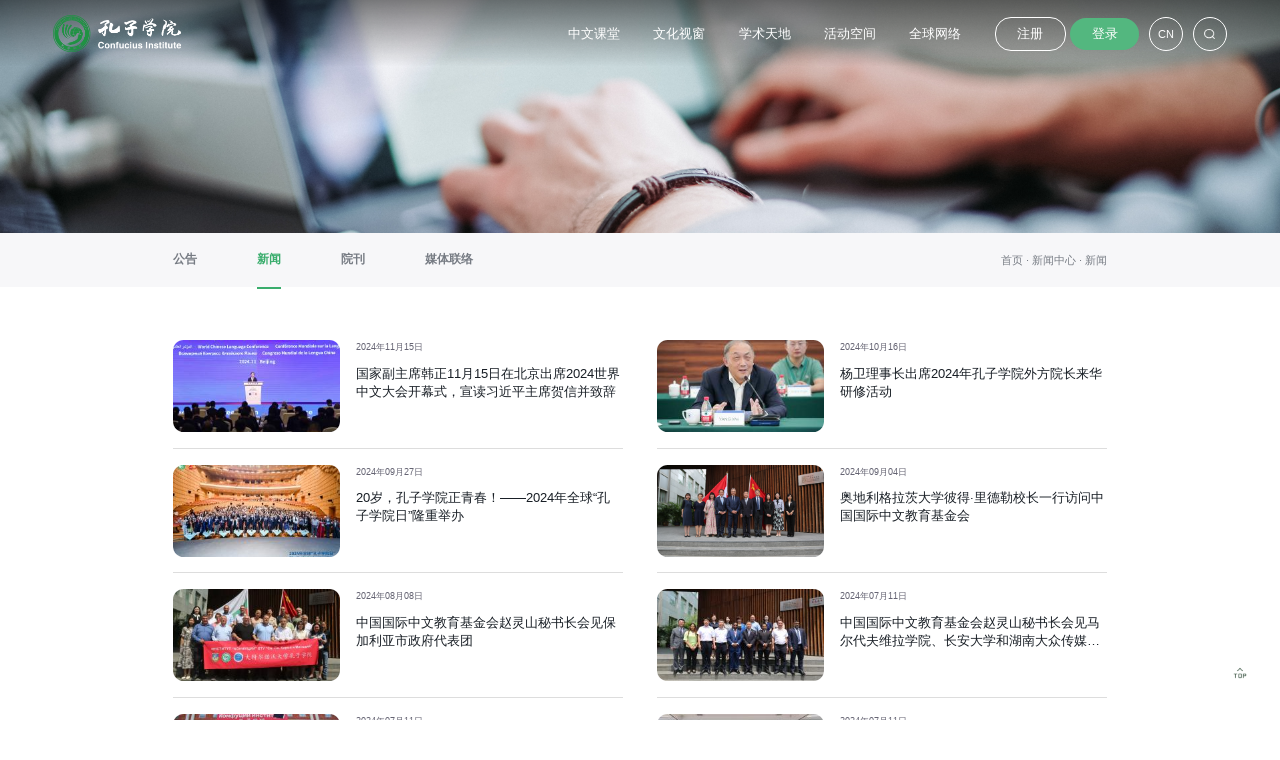

--- FILE ---
content_type: text/html;charset=UTF-8
request_url: https://ci.cn/xwzx/kyxw?pageNum=4
body_size: 4023
content:
<!DOCTYPE html>
<html lang="zh">
<head>
<meta charset="UTF-8" />
<title>孔子学院全球门户网站</title>
<meta name="renderer" content="webkit" />
<meta name="force-rendering" content="webkit" />
<meta http-equiv="X-UA-Compatible" content="IE=Edge,chrome=1" />
<meta http-equiv="Cache-Control" content="no-cache">
<script src="/static/lib/jquery/jquery-1.10.2.min.js?v=23.4"></script>
<script src="/static/lib/superSlide/jquery.SuperSlide.2.1.js?v=23.4"></script>
<link rel="stylesheet" href="/static/lib/superSlide/SupSlide.css?v=23.4">
<script src="/static/lib/jquery/js.cookie.min.js?v=23.4"></script>
<script src="/static/lib/jquery/jquery.cookie.js?v=23.4"></script>
<script src="/static/themes/default/js/common.js?v=24.6"></script>
<script src="/static/themes/default/js/wechatShare.js"></script>
<script src="/static/themes/default/js/clipboard/clipboard.min.js?v=23.4"></script>
<script src="/static/lib/swiper/swiper-bundle.min.js"></script>
<link rel="stylesheet" href="/static/lib/swiper/swiper-bundle.min.css">
<link rel="shortcut icon" type="image/x-icon" href="/static/themes/default//images/favicon.ico">
<link rel="stylesheet" href="/static/themes/default/css/common.css?v=24.4">
<link rel="stylesheet" href="/static/themes/default/css/commonModule.css?v=23.5">
<link rel="stylesheet" href="/static/themes/default/css/nav.css?v=0.4">
<link rel="stylesheet" href="/static/themes/default/css/foot.css?v=23.7">
<script src="https://res2.wx.qq.com/open/js/jweixin-1.6.0.js"></script>
<meta id="portalRequest" data-site-key="www" data-tab-key="kyxw">
</meta>
<meta name="viewport" content="width=device-width, initial-scale=1.0" ,minimum-scale='1' ,maximum-scale='1'>
<link rel="stylesheet" href="/static/themes/default/css/publication.css?v=24.7" />
</head>
<body data-lang="CN">
<div class="headerNav">
<div class="headerNav">
<div class="navBg">
<span class="logo">
<a href="/"></a>
</span>
<div class="nav-area mobile">
<div class="shrink"></div>
<div class="shrink-layer">
<div class="shrink-con">
<h4><span class="shrink-close"></span></h4>
<ul class="nav">
<li>
<a href="/zwkt">中文课堂</a>
</li>
<li>
<a href="/whsc">文化视窗</a>
</li>
<li>
<a href="/xstd">学术天地</a>
</li>
<li>
<a href="/hdkj">活动空间</a>
</li>
<li>
<a href="/qqwl">全球网络</a>
</li>
</ul>
</div>
</div>
<span class="unlogin">
<a class="login-link" href="/grzx" target="_blank"></a>
</span>
<div class="portrait">
<div class="port-img">
<img src="/static/themes/default/images/Initial.png" />
</div>
<div class="port-con">
<div class="port-top">
<a href="/grzx" target="_blank">
<div class="mich-img">
<img src="/static/themes/default/images/Initial.png" />
</div>
<div class="mich-con">
<h4></h4>
<p></p>
</div>
</a>
</div>
<div class="port-bot">
<i class="logout"></i>
<span id="loginOut">退出登录</span>
</div>
</div>
</div>
<span class="language">
<a href="javascript:;">CN</a>
<div class="lang">
<a href="/en/xwzx/kyxw?pageNum=4">
<em>EN</em>
</a>
</div>
</span>
<span class="search-area">
<span class="search-btn">
<i></i>
</span>
</span>
</div>
<div class="nav-area computer">
<ul class="nav">
<li>
<a href="/zwkt">中文课堂</a>
</li>
<li>
<a href="/whsc">文化视窗</a>
</li>
<li>
<a href="/xstd">学术天地</a>
</li>
<li>
<a href="/hdkj">活动空间</a>
</li>
<li>
<a href="/qqwl">全球网络</a>
</li>
</ul>
<div class="portrait">
<div class="port-img">
<img src="/static/themes/default/images/Initial.png" />
</div>
<div class="port-con">
<div class="port-top">
<a href="/grzx" target="_blank">
<div class="mich-img">
<img src="/static/themes/default/images/Initial.png" />
</div>
<div class="mich-con">
<h4></h4>
<p></p>
</div>
</a>
</div>
<div class="port-bot">
<i class="logout"></i>
<span id="loginOut">退出登录</span>
</div>
</div>
</div>
<span class="login">
<span class="unlogin">
<a class="login-reg" href="/grzx#/register" target="_blank">注册</a>
<a class="login-link" href="/grzx" target="_blank">登录</a>
</span>
<span class="language">
<a href="javascript:;">CN</a>
<div class="lang">
<a href="/en/xwzx/kyxw?pageNum=4">
<em>EN</em>
</a>
</div>
</span>
<span class="search-area">
<span class="search-btn">
<i></i>
</span>
</span>
</span>
</div>
</div>
<div class="search">
<span class="search-btn">
<i></i>
</span>
<input type="text" class="search-word" placeholder="请输入关键词" />
<span class="searchResult mobile">搜索</span>
</div>
</div>
<div class="layer"></div>
</div>
<div class="secondary-banner">
<img src="/static/themes/default/images/culturalImg/newDetailImg.png" />
</div>
<div class="press">
<div class="breadcrumbs">
<div class="version">
<div class="hd">
<ul>
<li>
<a href="/xwzx/gg">
<span>公告</span>
</a>
</li>
<li class="on">
<a href="/xwzx/kyxw">
<span>新闻</span>
</a>
</li>
<li>
<a href="/xwzx/cbw">
<span>院刊</span>
</a>
</li>
<li>
<a href="/xwzx/mtll">
<span>媒体联络</span>
</a>
</li>
</ul>
</div>
<div class="matter">
<ul>
<li>
<a href="/sy">
<span>首页 ·&nbsp;</span>
</a>
</li>
<li>
<a href="/xwzx">新闻中心 <em>·&nbsp;</em></a>
</li>
<li>
<a href="/xwzx/kyxw">新闻 <em>·&nbsp;</em></a>
</li>
</ul>
</div>
</div>
</div>
<div class="bd">
<div class="institute">
<div class="news-width">
<ul class="news-ul">
<li>
<a href="/xwzx/kyxw/2f72d4f1-7bf5-4bb8-911f-d644bc3babd9" target="_blank">
<div class="left">
<div>
<img src="/profile/upload/2024/12/06/1557059770_20241206164039A336.jpg?w=250" class="imgBg">
</div>
</div>
<div class="right">
<p class="publish">2024-11-15 22:00:00</p>
<div class="date">
<em class="year"></em><i class="month"></i><span class="dateDay"></span>
</div>
<div class="title">国家副主席韩正11月15日在北京出席2024世界中文大会开幕式，宣读习近平主席贺信并致辞</div>
</div>
</a>
</li>
<li>
<a href="/xwzx/kyxw/ac12e6fd-3d60-427d-af0a-2dba0cb6ff7c" target="_blank">
<div class="left">
<div>
<img src="/profile/upload/2024/10/16/1251005472_20241016172641A192.jpg?w=250" class="imgBg">
</div>
</div>
<div class="right">
<p class="publish">2024-10-16 16:30:00</p>
<div class="date">
<em class="year"></em><i class="month"></i><span class="dateDay"></span>
</div>
<div class="title">杨卫理事长出席2024年孔子学院外方院长来华研修活动</div>
</div>
</a>
</li>
<li>
<a href="/xwzx/kyxw/9193c1b1-3969-4753-9fdd-1a35e2e0e796" target="_blank">
<div class="left">
<div>
<img src="/profile/upload/2024/09/30/1711862290_20240930160304A428.jpg?w=250" class="imgBg">
</div>
</div>
<div class="right">
<p class="publish">2024-09-27 18:00:00</p>
<div class="date">
<em class="year"></em><i class="month"></i><span class="dateDay"></span>
</div>
<div class="title">20岁，孔子学院正青春！——2024年全球“孔子学院日”隆重举办</div>
</div>
</a>
</li>
<li>
<a href="/xwzx/kyxw/e55ca7f7-6298-472e-920f-e3b1fca691c5" target="_blank">
<div class="left">
<div>
<img src="/profile/upload/2024/09/30/774287045_20240930161043A432.png?w=250" class="imgBg">
</div>
</div>
<div class="right">
<p class="publish">2024-09-04 16:30:00</p>
<div class="date">
<em class="year"></em><i class="month"></i><span class="dateDay"></span>
</div>
<div class="title">奥地利格拉茨大学彼得·里德勒校长一行访问中国国际中文教育基金会</div>
</div>
</a>
</li>
<li>
<a href="/xwzx/kyxw/e3cf264d-fc1f-4876-8982-405977f1e350" target="_blank">
<div class="left">
<div>
<img src="/profile/upload/2024/08/08/1466954035_20240808170224A586.jpg?w=250" class="imgBg">
</div>
</div>
<div class="right">
<p class="publish">2024-08-08 17:00:00</p>
<div class="date">
<em class="year"></em><i class="month"></i><span class="dateDay"></span>
</div>
<div class="title">中国国际中文教育基金会赵灵山秘书长会见保加利亚市政府代表团</div>
</div>
</a>
</li>
<li>
<a href="/xwzx/kyxw/ee5b0b12-8b48-44b2-95c8-fc33a8236287" target="_blank">
<div class="left">
<div>
<img src="/profile/upload/2024/07/11/549164276_20240711165002A176.jpg?w=250" class="imgBg">
</div>
</div>
<div class="right">
<p class="publish">2024-07-11 16:30:00</p>
<div class="date">
<em class="year"></em><i class="month"></i><span class="dateDay"></span>
</div>
<div class="title">中国国际中文教育基金会赵灵山秘书长会见马尔代夫维拉学院、长安大学和湖南大众传媒职业技术学院一行</div>
</div>
</a>
</li>
<li>
<a href="/xwzx/kyxw/8461a063-6514-41c4-a1d9-5b0f558f46f0" target="_blank">
<div class="left">
<div>
<img src="/profile/upload/2024/07/11/909637707_20240711161712A170.jpg?w=250" class="imgBg">
</div>
</div>
<div class="right">
<p class="publish">2024-07-11 17:00:00</p>
<div class="date">
<em class="year"></em><i class="month"></i><span class="dateDay"></span>
</div>
<div class="title">孔子学院在中亚：文明因交流而多彩</div>
</div>
</a>
</li>
<li>
<a href="/xwzx/kyxw/69bb8765-1f87-406b-abf8-6561363ce8e3" target="_blank">
<div class="left">
<div>
<img src="/profile/upload/2024/07/11/739155922_20240711161218A168.jpg?w=250" class="imgBg">
</div>
</div>
<div class="right">
<p class="publish">2024-07-11 16:00:00</p>
<div class="date">
<em class="year"></em><i class="month"></i><span class="dateDay"></span>
</div>
<div class="title">巴西北里奥格朗德州联邦大学校长一行访问中国国际中文教育基金会</div>
</div>
</a>
</li>
</ul>
<div class="paging">
<ul class="pagination">
<li class="previous">
<a href="/xwzx/kyxw?pageNum=3"></a>
</li>
<li>
<a href="/xwzx/kyxw?pageNum=1">1</a>
</li>
<li>
<a href="/xwzx/kyxw?pageNum=2">2</a>
</li>
<li>
<a href="/xwzx/kyxw?pageNum=3">3</a>
</li>
<li class="current">
<span>4</span>
</li>
<li>
<a href="/xwzx/kyxw?pageNum=5">5</a>
</li>
<li>
<a href="/xwzx/kyxw?pageNum=6">6</a>
</li>
<li class="points">
<span>...</span>
</li>
<li class="last-page">
<a href="/xwzx/kyxw?pageNum=14">14</a>
</li>
<li class="next">
<a href="/xwzx/kyxw?pageNum=5"></a>
</li>
</ul>
</div>
</div>
</div>
</div>
</div>
<div class="foot-area">
<div class="foot-bg">
<div class="foot-con">
<div class="foot-logo">
<div class="logo"></div>
<div class="foot-weibo">
<div class="small">
<div class="wechat"></div>
<span class="big">
<img src="/static/themes/default/images/code_wx.jpg">
</span>
</div>
<div class="small">
<div class="weibo"></div>
<span class="big">
<img src="/static/themes/default/images/code_gzh.jpg">
</span>
</div>
<div class="small">
<div class="akWeibo"></div>
<span class="big">
<img src="/static/themes/default/images/code_dy.jpg">
</span>
</div>
</div>
</div>
<div class="foot-text">
<div class="foot-news">
<dl class="active">
<dt>新闻中心</dt>
<dd><a href="/xwzx/gg" target="_blank">公告</a></dd>
<dd><a href="/xwzx/kyxw" target="_blank">新闻</a></dd>
<dd><a href="/xwzx/cbw" target="_blank">院刊</a></dd>
<dd><a href="/xwzx/mtll" target="_blank">媒体联络</a></dd>
</dl>
</div>
<div class="foot-about">
<dl>
<dt>关于我们</dt>
<dd><a href="/gywm/pp" target="_blank">品牌</a></dd>
<dd><a href="/gywm/lc" target="_blank">历程</a></dd>
<dd><a href="/gywm/sl" target="_blank">设立</a></dd>
<dd><a href="/gywm/nb" target="_blank">年报</a></dd>
<dd><a href="/hzhb" target="_blank">合作伙伴</a></dd>
</dl>
</div>
<div class="foot-contact">
<dl>
<dt>联系方式</dt>
<dd>
<em>地址：</em>
<i>中国北京市海淀区学院路15号</i>
</dd>
<dd>
<em>电话：</em>
<i>86-10-63240618</i>
</dd>
<dd>
<em>传真：</em>
<i>86-10-63240616</i>
</dd>
<dd>
<em>邮编：</em>
<i>100083</i>
</dd>
<dd>
<em>邮箱：</em>
<i>info@ci.cn</i>
</dd>
</dl>
</div>
<div class="foot-social">
<dl>
<dt>社交媒体</dt>
<dd>
<div class="wechatMobile">
<img src="/static/themes/default/images/mImages/wechatMobile.png">
<div class="big">
<img src="/static/themes/default/images/code_wx.jpg">
</div>
</div>
<div class="weiboMobile">
<img src="/static/themes/default/images/mImages/weiboMobile.png">
<div class="big">
<img src="/static/themes/default/images/code_gzh.jpg">
</div>
</div>
<div class="akWeiboMobile">
<img src="/static/themes/default/images/mImages/akWeiboMobile.png">
<div class="big">
<img src="/static/themes/default/images/code_dy.jpg">
</div>
</div>
</dd>
</dl>
</div>
</div>
</div>
<div class="copyright">
<div class="copy-con">
<div class="copy-left computer">
<span>Copyright</span>
<span>© 2020 中国国际中文教育基金会. All Rights Reserved. <a href="https://beian.miit.gov.cn/" target="_blank">京ICP备20029424号-2</a></span>
</div>
<div class="copy-left mobile">
<span>COPYRIGHT © 2020 中国国际中文教育基金会. ALL RIGHTS RESERVED. <a href="https://beian.miit.gov.cn/" target="_blank">京ICP备20029424号-2</a></span>
</div>
<div class="copy-right">
<span>法律声明</span>
</div>
</div>
</div>
</div>
</div>
<div class="effect-area">
<div class="effect computer">
<div class="back-top">
<i></i>
<div class="back">
<span>返回顶部<i></i></span>
</div>
</div>
</div>
</div>
</body>
<script>$(function () {var yearArr =[],monthArr =[],dayArr =[];var language ='CN';$(".publish").each(function () {var publishStr =$(this).text();var publishArr =publishStr.trim().split(" ");var publishDateArr =publishArr[0].trim().split("-");yearArr.push(publishDateArr[0]);monthArr.push(publishDateArr[1]);dayArr.push(publishDateArr[2]);});for (var i =0;i < dayArr.length;i++) {if (language =="EN") {$(".dateDay").eq(i).text(dayArr[i]);} else {$(".dateDay").eq(i).text(dayArr[i] + "日");}
}
for (var i =0;i < yearArr.length;i++) {if (language =="EN") {$(".year").eq(i).text(yearArr[i] + "-");} else {$(".year").eq(i).text(yearArr[i] + "年");}
}
for (var i =0;i < monthArr.length;i++) {if (language =="EN") {$(".month").eq(i).text(monthArr[i] + "-");} else {$(".month").eq(i).text(monthArr[i] + "月");}
}
});</script>
</html>

--- FILE ---
content_type: text/css
request_url: https://ci.cn/static/themes/default/css/common.css?v=24.4
body_size: 3008
content:
body,
div,
dl,
dt,
dd,
ul,
ol,
li,
h1,
h2,
h3,
h4,
h5,
h6,
form,
input,
button,
textarea,
p,
th,
td {
  margin: 0;
  padding: 0;
  border: 0;
}
body {
  font-family: "Microsoft YaHei", Arial, Verdana, Helvetica, sans-serif;
}
/*body滚动条样式*/
body::-webkit-scrollbar {
  width: 0.6rem;
  height: 0.6rem;
}
body::-webkit-scrollbar-corner,
body::-webkit-scrollbar-thumb:hover {
  background: #e4e7ef;
}
body::-webkit-scrollbar-thumb {
  background: #e4e7ef;
  border-radius: 0.6rem;
}
h1,
h2,
h3,
h4,
h5,
h6 {
  font-weight: normal;
  font-size: 100%;
}
address,
caption,
cite,
code,
dfn,
em,
i,
th,
var {
  font-style: normal;
  font-weight: normal;
}
a {
  text-decoration: none;
  outline: none;
  /* 取消IE下点击出现虚线框 */
  blr: expression(this.onFocus=this.blur());
}
a:hover {
  text-decoration: none;
}
img {
  border: none;
  vertical-align: top;
}
dl,
ol,
ul,
li {
  list-style: none;
}
input,
textarea,
select,
button {
  font: 1.4rem Microsoft YaHei, Verdana, Helvetica, Arial, sans-serif;
}
table {
  border-collapse: collapse;
  /* 设置表格的两边框合并为一条 */
}
.clearfix:after {
  content: "";
  display: block;
  height: 0;
  clear: both;
  visibility: hidden;
}
.clearfix {
  *zoom: 1;
}
.word-W {
  word-wrap: break-word;
  /* 允许长单词换行到下一行 */
  word-break: break-all;
  /* 允许在单词内换行 */
}
.wrap {
  width: 150rem;
  margin: 0 auto;
  position: relative;
}
.fl {
  float: left;
}
.fr {
  float: right;
}
.newsBanner .bannerImg {
  width: 100%;
  min-width: 150rem;
  min-height: 50rem;
}
/*二级菜单banner*/
.secondary-banner {
  width: 100%;
  height: 35rem;
}
.secondary-banner img {
  width: 100%;
  height: 35rem;
  object-fit: cover;
}
.bread {
  width: 100%;
  height: 8.4rem;
  line-height: 8.4rem;
  font-size: 2.2rem;
  border-bottom: 0.1rem solid rgba(12, 100, 191, 0.1);
  overflow: hidden;
}
.bread a {
  display: inline-block;
  color: #5887c4;
  /* background: url(../images/exhDetailsImg/breadArrow.png) no-repeat center right; */
  padding-right: 2.5rem;
  cursor: pointer;
  text-decoration: none;
  margin-right: 2rem;
}
.bread a:last-child {
  background: transparent;
  margin-right: 2rem;
}
.bread em {
  color: #666;
  font-style: normal;
}
/*分页*/
.paging.mobile {
  display: none;
}
.paging {
  width: auto;
  overflow: hidden;
  margin: 6rem auto 12rem;
}
.paging ul {
  width: auto;
  height: auto;
  overflow: hidden;
  text-align: center;
}
.paging ul li {
  width: 3.6rem;
  height: 3.6rem;
  text-align: center;
  line-height: 3.6rem;
  background: #f2f4f5;
  border-radius: 0.4rem;
  font-size: 1.6rem;
  font-weight: 400;
  color: #555;
  display: inline-block;
  vertical-align: middle;
  cursor: pointer;
  margin-right: 1.6rem;
}
.paging ul li a {
  width: 3.6rem;
  height: 3.6rem;
  display: block;
  color: #555;
}
.paging ul li.current {
  background: #53b77f;
  color: #fff;
}
.paging ul li.current a {
  color: #fff;
}
.paging ul li:first-child {
  background: #f2f4f5 url(../images/pagingLeftArrow.png) no-repeat center center;
}
.paging ul li:last-child {
  margin-right: 0;
  background: #f2f4f5 url(../images/pagingRightArrow.png) no-repeat center
    center;
}

/*英文网站样式调整*/
.cn {
  display: block;
}
.en {
  display: none;
}
body[data-lang="EN"] .cn {
  display: none !important;
}
body[data-lang="EN"] .en {
  display: block !important;
}
body[data-lang="EN"] .news {
  padding-left: 0.5rem;
}
body[data-lang="EN"] .shelf .hd ul {
  width: auto;
}
body[data-lang="EN"] .shelf .hd ul li {
  width: auto;
  padding: 0 2.4rem;
  box-sizing: border-box;
}
body[data-lang="EN"] .shelf .hd ul li.on {
  background: #53b77f;
  color: #fff;
}
body[data-lang="EN"] .recom .recom-title h4 {
  font-size: 2rem;
}
body[data-lang="EN"] .foot-con .foot-text > div.foot-about {
  margin: 0 3rem;
}
/*新闻中心联络我们*/
body[data-lang="EN"] .media-width .left .cont > span:first-child {
  width: 7rem;
}
/*新闻中心孔子学院详情*/
body[data-lang="EN"]
  .detail-top
  .description
  .organizer
  .conent
  span:first-child {
  width: 23%;
}
/*关于我们品牌*/
body[data-lang="EN"] .Brand .brandWidth .des .infoBox2 p {
  text-indent: 2em;
}
/*关于我们历程*/
body[data-lang="EN"] .process .title {
  font-size: 4.8rem;
  color: #091b14;
}
body[data-lang="EN"]
  .agency
  .continents
  .each-search
  .search
  .institutions
  span {
  width: 17rem;
  background: #53b77f url(../images/institutions.png) no-repeat 14.5rem center;
}
body[data-lang="EN"] .agency .continents .each-search .search input {
  padding-left: 18.6rem;
}
body[data-lang="EN"] .agency .continents .each-search .search .switch {
  width: 17rem;
}
/*活动空间*/
body[data-lang="EN"] .calendarWrap .calendars .en {
  display: flex !important;
}
body[data-lang="CN"] .calendarWrap .calendars .en {
  display: none !important;
}
body[data-lang="EN"] .dialog-content {
  padding: 3.4rem 3rem;
}
body[data-lang="EN"] .dialog-content .item label {
  width: 30%;
  display:inline-block;
  vertical-align: top;
  text-align: right;
}
body[data-lang="EN"] .dialog-content .item span {
  width: 60%;
  display:inline-block;
}
/*文化视窗*/
body[data-lang="EN"] .High-text .hd ul {
  width: 123rem;
}
body[data-lang="EN"] .High-text .hd ul li {
  background: #f7f7f9;
}
body[data-lang="EN"] .High-text .hd ul li.on {
  background: #53b77f;
}
/*中文课堂视频详情*/
body[data-lang="EN"] .course .course-width .content .top .right .mes .from {
  width: 80%;
}
body[data-lang="EN"] .course .course-width .content .top .right .use-btn {
  width: 28rem;
}
body[data-lang="EN"] .course .course-width .description button {
  width: 18rem;
}
body[data-lang="EN"] .course .course-width .description .publicSmallTitle {
  font-size: 2.6rem;
}
body[data-lang="EN"] .course .course-width .technical .school {
  width: 20rem;
  display: inline-block;
  vertical-align: middle;
  white-space: nowrap;
  text-overflow: ellipsis;
  overflow: hidden;
}
/*子站状态*/
body[data-lang="EN"] .breadcrumbs .version .matter .useBtn {
  width: 20rem;
}
body[data-lang="EN"] .institute .left {
  width: 27rem;
}
body[data-lang="EN"] .materials > .hd ul {
  width: 78rem;
}
/*子站正在建设提示*/
body[data-lang="EN"] .construction .const-img {
  width: 42rem;
}
@media screen and (min-width: 320px) and (max-width: 751px) {
  .computer {
    display: none;
  }
  body[data-lang="EN"] .foot-con .foot-text > div.foot-about {
    margin: 0;
  }
  .secondary-banner {
    width: 100%;
    height: 28rem;
  }
  .secondary-banner img {
    width: 100%;
    height: 28rem;
    object-fit: cover;
  }
  .paging.computer {
    display: none;
  }
  .paging.mobile {
    display: block;
  }
  .paging ul li {
    width: 7rem;
    height: 7rem;
    line-height: 7rem;
    font-size: 3rem;
    margin-right: 3.2rem;
    display:none;
  }
  .paging ul li a {
    width: 7rem;
    height: 7rem;
  }
  .paging ul li.current {
    display:inline-block;
  }
  .paging ul li.previous{
    display:inline-block;
  }
  .paging ul li.points{
    display:inline-block;
  }
  .paging ul li.last-page{
    display:inline-block;
  }
  .paging ul li.next{
    display:inline-block;
  }
}
.notify-box {
  position: fixed;
  top: 0;
  left: 50%;
  height: auto;
  background: #f0f9eb;
  z-index: 99999;
  transition: transform 0.36s ease;
  transform: translateX(-50%) translateY(-100%);
  display: flex;
  border-radius: 1rem;
  padding: 1rem 1.5rem;
}
.notify-box.show {
  transform: translateX(-50%) translateY(10rem);
}
.notify-box .icon {
  align-self: center;
  width: 3rem;
  height: 3rem;
  background: #53b77f;
  border-radius:3rem;
  margin-right:1rem;
  display: flex;
  justify-content: center;
  align-items: center;
}
.feeling{
  width:0.4rem;
  height:2rem;
  background:url(../images/feeling.png) no-repeat;
  background-size:100% 100%;
  box-sizing: border-box;
}
.notify-box .message {
  word-break: break-all;
  font-size: 1.6rem;
  color:#67c23a;
  line-height: 200%;
}
.from-app .headerNav{
    display:none;
}
.from-app .foot-bg{
  min-height: 10rem;
}
.from-app .foot-bg .foot-con{
  display:none;
}
.from-app .foot-bg .copyright{
  display:none;
}
.from-app .foot .copywriting{
  display:none;
}

--- FILE ---
content_type: text/css
request_url: https://ci.cn/static/themes/default/css/commonModule.css?v=23.5
body_size: 5825
content:
/*视频课程标题*/
html,
body {
  width: 100%;
  font-size: calc(10/1920*100vw);
}

.publicSmallTitle {
  font-size: 3rem;
  font-weight: 700;
  color: #091b14;
  padding-left: 1.2rem;
  position: relative;
  margin-bottom: 3rem;
}

.publicSmallTitle:after {
  width: 0.3rem;
  left: 0.4rem;
}

.publicSmallTitle:before {
  width: 0.1rem;
  left: 0;
}

.publicSmallTitle:after,
.publicSmallTitle:before {
  position: absolute;
  display: block;
  content: "";
  height: 3rem;
  background: #53b77f;
  top: 0.6rem;
}

/*搜索框样式*/
.SearchNormalInput {
  position: relative;
}

.SearchNormalInput input {
  height: 4rem;
  border-radius: 1.5rem;
  border: 0.1rem solid #F0F1F5;
  background: #fff url(../images/searchInput.png) no-repeat 2rem center;
  box-shadow: 0 0.8rem 2.3rem 0 rgba(130, 150, 171, .1);
  width: 25.5rem;
  justify-content: center;
  align-items: flex-start;
  padding-left: 5rem;
  font-size: 1.2rem;
  font-weight: 400;
  color: #c7cddd;
  outline: none;
}

.SearchNormalInput input::before {
  content: "\e778";
}

.SearchNormalInput input:after {
  content: "";
  height: 100%;
  width: 0;
  display: inline-block;
  vertical-align: middle;
}

.SearchNormalInput span {
  width: 7rem;
  height: 3.2rem;
  line-height: 3.2rem;
  border-radius: 3.2rem;
  position: absolute;
  top: 0.5rem;
  right: 0.5rem;
  text-align: center;
  cursor: pointer;
  color: #fff;
  background: #53b77f;
  transition: all .3s;
}

.SearchNormalInput span:hover {
  background: rgba(89, 197, 136, 0.8);
}

/*视频课程搜索条件样式*/
.ChineseClass .courseKind {
  width: 140rem;
  height: auto;
  background: #fff;
  box-sizing: border-box;
  padding: 3rem 2.7rem;
  margin: 7.5rem auto 0;
}

.ChineseClass .courseKind .title {
  display: flex;
  flex-flow: row nowrap;
  align-items: center;
  justify-content: space-between;
  margin-bottom: 1.5rem;
}

.FilterComponent .filterItems {
  display: flex;
  flex-flow: row nowrap;
  justify-content: flex-start;
  align-items: center;
  padding: 0.4rem 0;
  border-bottom: 0.1rem solid #f0f1f5;
}

.FilterComponent .filterItems>:last-child {
  border: none !important;
}

.FilterComponent .oneName {
  font-weight: 700;
  font-size: 1.4rem;
}

.FilterComponent .oneList {
  position: relative;
  display: flex;
  align-items: center;
  justify-content: flex-start;
}

.FilterComponent .oneList .type {
  list-style: none;
  cursor: pointer;
  margin: 1.2rem;
  padding: 0.4rem 1.5rem;
  font-size: 1.2rem;
  font-weight: 400;
  color: #555;
}

/*视频列表样式*/
.ChineseClass .myVideoShowContent {
  width: 140rem;
  margin-bottom: 1.5rem;
}

.ChineseClass .myVideoShowContent,
.ChineseClass .videoShowContent {
  display: flex;
  flex-flow: row wrap;
  margin: 0 auto;
  justify-content: left;
}

.ChineseClass .myVideoShowContent .item,
.ChineseClass .videoShowContent .item {
  cursor: pointer;
  width: 23.5%;
  margin-right: 2%;
  margin-bottom: 2%;
}

.ChineseClass .myVideoShowContent>.item:nth-child(4n),
.ChineseClass .videoShowContent>.item:nth-child(4n) {
  margin-right: 0;
}

.VideoItem {
  width: 100%;
  background: #fff;
  border-radius: 0.8rem;
  position: relative;
  padding-bottom: 1.4rem;
  margin-bottom: 2%;
}

.VideoItem img {
  width: 100%;
  height: 15rem;
  border-top-left-radius: 0.8rem;
  border-top-right-radius: 0.8rem;
}

.VideoItem .word1 {
  margin-top: 1.4rem;
  margin-bottom: 1.2rem;
  font-size: 1.4rem;
  font-weight: 700;
  color: #191919;
  padding: 0 5%;
  padding-top: 0.3rem;
}

.VideoItem .word2 {
  font-size: 1.4rem;
  line-height: 1.4rem;
  font-weight: 400;
  color: #979797;
  padding: 0 5%;
  margin: 0.8rem 0;
}

.VideoItem .word1,
.VideoItem .word2 {
  min-height: 1.5rem;
  text-overflow: ellipsis;
  display: -webkit-box;
  -webkit-line-clamp: 1;
  overflow: hidden;
  -webkit-box-orient: vertical;
}

/*教学资源列表*/
.ChineseClass .myVideoShowContent {
  width: 140rem;
  margin-bottom: 1.5rem;
}

.ChineseClass .myVideoShowContent,
.ChineseClass .videoShowContent {
  display: flex;
  flex-flow: row wrap;
  margin: 0 auto;
  justify-content: left;
}

.ChineseClass .myVideoShowContent .item,
.ChineseClass .videoShowContent .item {
  cursor: pointer;
  width: 23.5%;
  margin-right: 2%;
  margin-bottom: 2%;
}

.ChineseClass .myVideoShowContent>.item:nth-child(4n),
.ChineseClass .videoShowContent>.item:nth-child(4n) {
  margin-right: 0;
}

.VideoItem {
  width: 100%;
  background: #fff;
  border-radius: 0.8rem;
  position: relative;
  padding-bottom: 1.4rem;
  margin-bottom: 2%;
}

.VideoItem img {
  width: 100%;
  height: 15rem;
  border-top-left-radius: 0.8rem;
  border-top-right-radius: 0.8rem;
}

.VideoItem .word1 {
  margin-top: 1.4rem;
  margin-bottom: 1.2rem;
  font-size: 1.4rem;
  font-weight: 700;
  color: #191919;
  padding: 0 5%;
  padding-top: 0.3rem;
}

.VideoItem .word2 {
  font-size: 1.4rem;
  line-height: 1.4rem;
  font-weight: 400;
  color: #979797;
  padding: 0 5%;
  margin: 0.8rem 0;
}

.VideoItem .word1,
.VideoItem .word2 {
  min-height: 1.5rem;
  text-overflow: ellipsis;
  display: -webkit-box;
  -webkit-line-clamp: 1;
  overflow: hidden;
  -webkit-box-orient: vertical;
}

/*教学资源列表*/
.Academic .academicWrap {
  width: 140rem;
  height: auto;
  margin: 0 auto;
}

.Academic .academicWrap .academicLists {
  display: flex;
  flex-flow: row wrap;
  justify-content: left;
  align-items: flex-start;
}

.Academic .academicWrap .academicLists .items {
  width: 24%;
  height: 32.4rem;
  margin-bottom: 1.5%;
  margin-right: 1.3%;
}

.Academic .academicWrap .academicLists>.items:nth-child(4n) {
  margin-right: 0;
}

.AcademicItem {
  width: 100%;
  height: 100%;
  background: #fbfbfb;
  cursor: pointer;
  transition: all .3s;
}

.AcademicItem:hover {
  box-shadow: 0 0 1rem rgba(130, 150, 171, .3);
}

.AcademicItem .aBgColor {
  width: 100%;
  height: 22.4rem;
  background: #f7f9f9;
  display: flex;
  justify-content: center;
  align-items: center;
}

.AcademicItem .img {
  width: 16.7rem;
  height: 21rem;
  margin: 0 auto;
  box-shadow: 0 0.8rem 3rem 0 rgba(20, 50, 33, .4);
  display: flex;
  flex-flow: row nowrap;
}

.AcademicItem .img img {
  width: 100%;
}

.AcademicItem .aPadding {
  padding: 3rem 1.6rem;
}

.AcademicItem .title {
  width: 100%;
  font-size: 1.6rem;
  font-weight: 700;
  color: #191919;
  margin-bottom: 1rem;
  text-overflow: ellipsis;
  display: -webkit-box;
  -webkit-line-clamp: 1;
  overflow: hidden;
  -webkit-box-orient: vertical;
}

.AcademicItem .author {
  font-size: 1.4rem;
  font-weight: 400;
  color: #777c84;
  margin-bottom: 1rem;
}

/*孔院新闻图片列表*/
.abloid ul li {
  display: flex;
  justify-content: space-between;
  margin-bottom: 5rem;
}

.abloid ul li .abl-img {
  width: 30rem;
  height: 17rem;
  border-radius: 2rem;
  overflow: hidden;
  display: flex;
  justify-content: center;
  align-items: center;
}

.abloid ul li .abl-img img {
  max-width: 100%;
  max-height: 100%;
}

.abloid ul li .abl-con {
  width: 106rem;
  height: 17rem;
  display: flex;
  justify-content: space-between;
}

.abloid ul li .abl-con .title {
  width: 80rem;
  height: auto;
}

.abloid ul li .abl-con .title h4 {
  font-size: 2.4rem;
  line-height: 4.8rem;
  font-weight: 400;
  color: #191F26;
  text-overflow: ellipsis;
  display: -webkit-box;
  -webkit-line-clamp: 2;
  overflow: hidden;
  -webkit-box-orient: vertical;
  margin-bottom: 2.4rem;
}

.abloid ul li .abl-con .title a {
  font-size: 1.4rem;
  font-weight: 400;
  color: #191F26;
  transition: all .3s;
}

.abloid ul li .abl-con .title a i {
  width: 3rem;
  height: 0.3rem;
  background: #53B77F;
  display: inline-block;
  vertical-align: middle;
  margin-right: 1.6rem;
}

.abloid ul li .abl-con .title a:hover {
  margin-left: 1rem;
}

.abloid ul li .abl-con .data span {
  font-size: 7.2rem;
  text-align: right;
  font-weight: 400;
  color: #191F26;
  display: block;
}

.abloid ul li .abl-con .data em {
  font-size: 2.4rem;
  font-weight: 400;
  color: rgba(25, 31, 38, .3);
}

/*浏览记录*/
.records {
  width: 100%;
  height: auto;
  margin-bottom: 12rem;
}

.records h4 {
  font-size: 1.6rem;
  font-weight: bold;
  color: #191919;
}

.records ul {
  width: 100%;
  height: auto;
  border-bottom: 0.1rem solid #F0F0F1;
  margin-bottom: 1.6rem;
}

.records ul li {
  width: 100%;
  height: 6rem;
  line-height: 6rem;
  font-size: 1.4rem;
  font-weight: 400;
  color: #777C84;
}

.records ul li i {
  width: 8rem;
  display: inline-block;
  vertical-align: middle;
}

.records ul li em {
  width: 8rem;
  display: inline-block;
  vertical-align: middle;
}

.records ul li span {
  width: 120rem;
  display: inline-block;
  vertical-align: middle;
  text-overflow: ellipsis;
  -webkit-line-clamp: 1;
  overflow: hidden;
  -webkit-box-orient: vertical;
}

.records p {
  font-size: 1.4rem;
  color: #D9D9D9;
}

/*学术沙龙*/
.journalsWrap {
  width: 140rem;
  height: 76.8rem;
  background: #fff;
  overflow: hidden;
  border-radius: 1.6rem;
  padding: 4rem;
  box-sizing: border-box;
  margin: 0 auto 12rem;
}

.journalList {
  margin-top: 4rem;
}

.journalList .item {
  width: 100%;
  height: 17rem;
  margin-bottom: 5rem;
}

.journalList .JournalItem {
  display: flex;
  justify-content: space-between;
}

.journalList .JournalItem .img {
  width: 30rem;
  height: 17rem;
}

.journalList .JournalItem .img img {
  max-width: 100%;
  max-height: 100%;
  border-radius: 1.6rem;
}

.journalList .JournalItem .right {
  width: 99.6rem;
  height: 17rem;
}

.journalList .JournalItem .right .title {
  font-size: 1.6rem;
  line-height: 3.2rem;
  margin-bottom: 1.6rem;
  font-weight: bold;
  color: #191919;
  text-overflow: ellipsis;
  display: -webkit-box;
  -webkit-line-clamp: 1;
  overflow: hidden;
  -webkit-box-orient: vertical;
}

.journalList .JournalItem .right .author {
  color: #777C84;
  font-size: 1.4rem;
  line-height: 2.8rem;
  text-overflow: ellipsis;
  display: -webkit-box;
  -webkit-line-clamp: 3;
  overflow: hidden;
  -webkit-box-orient: vertical;
  margin-top: 1.6rem;
  margin-bottom: 1.6rem;
}

.journalList .JournalItem .right span {
  width: 1.6rem;
  height: 1.6rem;
  display: block;
  cursor: pointer;
  background: url(../images/indexImg/arrowhead.png) no-repeat;
  background-size: 100% 100%;
  transition: all .3s;
}

.journalList .JournalItem .right span:hover {
  margin-left: 1rem;
}

/*年报*/
.criteria {
  width: 140rem;
  height: auto;
  margin: 8rem auto 5rem;
  display: flex;
  justify-content: space-around;
}

.criteria .criteria-con {
  width: 45rem;
  height: 4.8rem;
  border: 0.1rem solid #E4E7EE;
  background: #fff;
  border-radius: 0.8rem;
  position: relative;
}

.criteria select {
  width: 100%;
  height: 4.6rem;
  border: none;
  outline: none;
  padding: 0 2rem;
  border-radius: 0.8rem;
  box-sizing: border-box;
  /*隐藏select的下拉图标*/
  appearance: none;
  -webkit-appearance: none;
  -moz-appearance: none;
}

.criteria select option {
  width: 45rem;
  height: 4.8rem;
  color: #777C84;
  border: none;
  border-radius: 1.5rem;
}

.criteria select option:hover {
  background: #F7F7F9;
}

.criteria-con:after {
  content: "";
  width: 1.2rem;
  height: 1.2rem;
  background: url(../images/arrow-down.png) no-repeat center;
  /*通过定位将图标放在合适的位置*/
  position: absolute;
  right: 2rem;
  top: 41%;
  /*给自定义的图标实现点击下来功能*/
  pointer-events: none;
}

.search-content {
  width: 140rem;
  height: auto;
  margin: 4.8rem auto 0;
}

.search-content .content>ul {
  width: 100%;
  height: auto;
  overflow: hidden;
}

.search-content .content>ul li {
  width: 32rem;
  height: 40rem;
  float: left;
  margin-right: 2.5rem;
  margin-bottom: 2.5rem;
  background: #fff;
  border: 0.1rem solid #E4E7EE;
  cursor: pointer;
  transition: all 0.3s;
}

.search-content .content>ul li:hover {
  box-shadow: 0 0 2rem rgba(130, 150, 171, .2);
}

.search-content .content>ul li:nth-child(4n) {
  margin-right: 0;
}

.search-content .content>ul li .sear-img {
  width: 100%;
  height: 26rem;
  background: #F7F9F9;
  display: flex;
  justify-content: center;
  align-items: center;
}

.search-content .content>ul li .sear-img img {
  width: 18rem;
  height: 24rem;
  box-shadow: 0 0 3rem rgba(20, 50, 33, .4);
  object-fit: cover;
}

.search-content .content>ul li .sear-con {
  padding: 2.4rem;
  box-sizing: border-box;
}

.search-content .content ul li .sear-con h4 {
  color: #191919;
  font-size: 1.6rem;
  line-height: 2.4rem;
  font-weight: bold;
  display: -webkit-box;
  -webkit-box-orient: vertical;
  -webkit-line-clamp: 2;
  overflow: hidden;
  margin-bottom: 1.4rem;
}

.search-content .content ul li .sear-con p {
  font-size: 1.4rem;
  line-height: 2rem;
  color: #777C84;
  white-space: nowrap;
  overflow: hidden;
  text-overflow: ellipsis;
}

/*发展历程标题*/
.hasTitle {
  text-align: center;
  margin-bottom: 7.5rem;
}

.hasTitle h4 {
  font-size: 4.8rem;
  color: #091b14;
  text-align: center;
  font-weight: bold;
}

.hasTitle span {
  font-size: 4rem;
  color: #091b14;
  margin: 0 3.3rem;
  position: relative;
}

.hasTitle span.hasBorder:after {
  content: "/";
  position: absolute;
  right: -3.5rem;
  bottom: 0rem;
  color: #88ae8f;
  font-size: 4rem;
}

/*文化视窗*/
.masonry {
  width: 140rem;
  margin: 0 auto;
  display: flex;
  justify-content: space-between;
  gap: 3rem;
}

.masonry .col {
  flex: 1;
  height: fit-content;
  display: flex;
  flex-direction: column;
  gap: 3rem;
}


.columnImgWrap .columnImg {
  display: none;
  /*  width: 140rem;
  margin: 0 auto;
  column-count: 3;
  column-gap: 3rem; */

}

.columnImgWrap .columnImg .item {
  margin-bottom: 3rem;
  break-inside: avoid;
  overflow: hidden;
  border-radius: 1rem;
}

.columnImgWrap .columnImg .item:nth-child(3n) {
  margin-right: 0;
}

.ImageBgWord {
  position: relative;
  cursor: pointer;
  overflow: hidden;
}

.ImageBgWord .imgs {
  width: 100%;
  transition: all .3s;
  object-fit: cover;
  border-radius: 1rem;
}

.ImageBgWord .imgs:hover {
  transform: scale(1.1);
}

.ImageBgWord .word {
  padding: 0rem 1.5rem;
  min-width: 7rem;
  height: 4.8rem;
  line-height: 4.8rem;
  text-align: center;
  border-radius: 2.4rem 0 2.4rem 0;
  color: #fff;
  font-weight: bold;
  font-size: 2.2rem;
  background: #20B059;
  position: absolute;
  left: 2.4rem;
  bottom: 2.4rem;
  text-overflow: ellipsis;
  display: -webkit-box;
  -webkit-line-clamp: 1;
  overflow: hidden;
  -webkit-box-orient: vertical;
}

.ImageBgWord .word i {
  width: 0.8rem;
  height: 0.8rem;
  background: #FECF57;
  position: absolute;
  top: 0.8rem;
  right: 0.8rem;
}

.textAlienCenter {
  margin: 5rem 0rem 12rem;
}

.textAlienCenter .specialBtn {
  width: 18.4rem;
  height: 4.8rem;
  line-height: 4.8rem;
  padding: 0 1.2rem;
  box-sizing: border-box;
  margin: 5rem auto 20rem;
  border-radius: 2.4rem;
  background: #53B77F;
  font-size: 1.6rem;
  color: #fff;
  transition: all .3s;
  cursor: pointer;
  display: flex;
  justify-content: space-around;
  align-items: center;
}

.textAlienCenter .specialBtn:hover {
  padding-left: 1rem;
}

.textAlienCenter .specialBtn i {
  width: 2.5rem;
  height: 2.4rem;
  background: url(../images/indexImg/arrows.png) no-repeat;
  background-size: 100% 100%;
}

/*缺省页*/
.default-page {
  width: 100%;
  height: 27.6rem;
  display: flex;
  justify-content: center;
  align-items: center;
  flex-wrap: wrap;
}

.default-page .default {
  width: 20rem;
  height: 8rem;
  text-align: center;
  font-size: 1.4rem;
  color: #6D7278;
}

.default-page img {
  margin: 0 auto 1.6rem;
}

/*沙龙列表标题*/
.academic {
  width: 140rem;
  height: auto;
  margin: 0 auto;
}

.academic-title {
  font-size: 4.8rem;
  font-weight: bold;
  color: #091b14;
  text-align: center;
  margin-bottom: 10rem;
}

/*面包屑*/
.crumbs {
  width: 100%;
  height: 4.6rem;
  line-height: 4.6rem;
  background: #F7F7F9;
}

.crumbs-con {
  width: 140rem;
  height: auto;
  margin: 0 auto;
}

.crumbs-con ul li {
  float: left;
}

.crumbs-con ul li a {
  font-size: 1.6rem;
  color: #777C84;
}

.crumbs-con ul li:last-child a em {
  display: none;
}

html[lang='en'] .crumbs-con ul li.en {
  display: block;
}

html[lang='zh'] .crumbs-con ul li.zh {
  display: block;
}

html[lang='en'] .crumbs-con ul li.zh {
  display: none;
}

html[lang='zh'] .crumbs-con ul li.en {
  display: none;
}

/*详情页中分享信息*/
.sharing {
  width: 4.8rem;
  height: 26.4rem;
  position: fixed;
  bottom: 25%;
  right: 13.5rem;
}

.sharing .sharing-con {
  width: 100%;
  height: auto;
  position: relative;
}

.sharing div.enjoy {
  width: 4.8rem;
  height: 4.8rem;
  border-radius: 2.4rem;
  margin-bottom: 2.4rem;
  cursor: pointer;
  background: #fff;
  display: flex;
  justify-content: center;
  align-items: center;
}

.sharing div.enjoy i {
  width: 1.8rem;
  height: 1.8rem;
  display: inline-block;
  background: url(../images/enjoy.png) no-repeat;
  background-size: 100% 100%;
}

.sharing .enjoy-con {
  width: 70rem;
  height: 17.4rem;
  background: #fff;
  box-shadow: 0rem 0.4rem 3rem 0rem rgba(8, 24, 15, 0.1);
  border-radius: 1rem;
  padding: 1.6rem;
  box-sizing: border-box;
  position: absolute;
  right: -15rem;
  top: 0;
  display: none;
}

.sharing .enjoy-con .enjoy-img {
  width: 21.6rem;
  height: 14.2rem;
  float: left;
  margin-right: 2rem;
}

.sharing .enjoy-con .enjoy-img img {
  width: 21.6rem;
  height: 14.2rem;
  object-fit: contain;
}

.sharing .enjoy-con .enjoy-title {
  width: 40rem;
  height: 14.2rem;
  float: left;
}

.sharing .enjoy-con .enjoy-title h4 {
  width: 40rem;
  font-size: 1.8rem;
  font-weight: bold;
  margin-top: 1.6rem;
  margin-bottom: 4rem;
  font-weight: 500;
  color: #191919;
  text-overflow: ellipsis;
  display: -webkit-box;
  -webkit-line-clamp: 1;
  overflow: hidden;
  -webkit-box-orient: vertical;
}

.sharing .enjoy-con .enjoy-title .urls {
  width: 42rem;
  height: 3.2rem;
  line-height: 3.2rem;
  background: #f4f5f6;
  border-radius: 0.4rem;
  padding: 0 1.2rem;
  box-sizing: border-box;
  display: flex;
  flex-flow: row nowrap;
  align-items: center;
}

.sharing .enjoy-con .enjoy-title .urls span {
  width: 26.3rem;
  font-size: 1.2rem;
  font-weight: 400;
  color: #777c84;
  display: inline-block;
  text-overflow: ellipsis;
  display: -webkit-box;
  -webkit-line-clamp: 1;
  overflow: hidden;
  -webkit-box-orient: vertical;
  margin-right: 0.9rem;
}

.sharing .enjoy-con .enjoy-title .urls a {
  font-size: 1.2rem;
  font-weight: 500;
  color: #53b77f;
  cursor: pointer;
}

.sharing .enjoy-con .succeed {
  width: 45rem;
  height: 5rem;
  background: #f0f9eb;
  padding-left: 5rem;
  font-size: 1.8rem;
  color: #67c23a;
  position: fixed;
  top: 0;
  left: 50%;
  transform: translate(0, -50%);
}

.sharing div.focus {
  width: 4.8rem;
  height: 4.8rem;
  border-radius: 2.4rem;
  margin-bottom: 2.4rem;
  cursor: pointer;
  background: #fff;
  display: flex;
  justify-content: center;
  align-items: center;
}

.sharing div.focus i {
  width: 1.8rem;
  height: 1.8rem;
  background: url(../images/focus.png) no-repeat;
  background-size: 100% 100%;
}

.sharing div.left {
  width: 4.8rem;
  height: 4.8rem;
  border-radius: 2.4rem;
  margin-bottom: 2.4rem;
  cursor: pointer;
  background: #fff;
  display: flex;
  justify-content: center;
  align-items: center;
}

.sharing div.left i {
  width: 1.8rem;
  height: 1.8rem;
  background: url(../images/left.png) no-repeat;
  background-size: 100% 100%;
}

.sharing div.right {
  width: 4.8rem;
  height: 4.8rem;
  border-radius: 2.4rem;
  margin-bottom: 2.4rem;
  cursor: pointer;
  background: #fff;
  display: flex;
  justify-content: center;
  align-items: center;
}

.sharing div.right i {
  width: 1.8rem;
  height: 1.8rem;
  background: url(../images/right.png) no-repeat;
  background-size: 100% 100%;
}

.sharing div.enjoy:hover {
  background: #53b77f;
}

.sharing div.enjoy:hover i {
  background: url(../images/enjoyHover.png) no-repeat;
  background-size: 100% 100%;
}

.sharing div.focus:hover {
  background: #53b77f;
}

.sharing div.focus:hover i {
  background: url(../images/focusHover.png) no-repeat;
  background-size: 100% 100%;
}

.sharing div.focus.on {
  background: #53b77f;
}

.sharing div.focus.on i {
  background: url(../images/focusHover.png) no-repeat;
  background-size: 100% 100%;
}

.sharing div.left:hover {
  background: #53b77f;
}

.sharing div.left:hover i {
  background: url(../images/leftHover.png) no-repeat;
  background-size: 100% 100%;
}

.sharing div.right:hover {
  background: #53b77f;
}

.sharing div.right:hover i {
  background: url(../images/rightHover.png) no-repeat;
  background-size: 100% 100%;
}

.preArticleId {
  display: none;
}

.rearArticleId {
  display: none;
}

/*关于我们二级导航*/
.breadcrumbs {
  width: 100%;
  height: 8rem;
  line-height: 8rem;
  background: #F7F7F9;
}

.breadcrumbs .version {
  width: 140rem;
  height: auto;
  margin: 0 auto;
  display: flex;
  justify-content: space-between;
  align-items: center;
}

.breadcrumbs .version .hd ul li {
  float: left;
  margin-right: 9rem;
  cursor: pointer;
}

.breadcrumbs .version .hd ul li a {
  font-size: 1.8rem;
  color: #777C84;
  font-weight: bold;
}

.breadcrumbs .version .hd ul li.on {
  border-bottom: 0.3rem solid #3AAD6D;
}

.breadcrumbs .version .hd ul li.on a {
  color: #3AAD6D;
  font-weight: bold;
}

.breadcrumbs .version .hd ul li:last-child {
  margin-right: 0;
}

.breadcrumbs .version .matter ul li {
  float: left;
}

.breadcrumbs .version .matter ul li a {
  font-size: 1.6rem;
  color: #777C84;
}

.breadcrumbs .version .matter ul li:last-child a em {
  display: none;
}

html[lang='en'] .breadcrumbs .version .matter ul li.en {
  display: block;
}

html[lang='zh'] .breadcrumbs .version .matter ul li.zh {
  display: block;
}

html[lang='en'] .breadcrumbs .version .matter ul li.zh {
  display: none;
}

html[lang='zh'] .breadcrumbs .version .matter ul li.en {
  display: none;
}

@media (max-width:768px) {

  html,
  body {
    font-size: calc(10/750*100vw);
  }

  /*新闻中心头部*/
  .breadcrumbs {
    width: 100%;
    height: 12.8rem;
    line-height: 12.8rem;
  }

  .breadcrumbs .version {
    width: 100%;
    height: 12.8rem;
    display: block;
  }

  .breadcrumbs .version .matter {
    display: none;
  }

  .breadcrumbs .version .hd ul {
    width: auto;
    overflow-x: scroll;
    overflow-y: hidden;
    display: flex;
    white-space: nowrap;
    border-radius: 0;
    padding: 0 3.2rem;
  }

  .breadcrumbs .version .hd ul::-webkit-scrollbar {
    width: 0.1rem;
    height: 0.1rem;
    display: none;
  }

  .breadcrumbs .version .hd ul::-webkit-scrollbar-corner {
    background: #53B77F;
  }

  .breadcrumbs .version .hd ul::-webkit-scrollbar-thumb {
    background: rgba(255, 255, 255, 0.4);
    border-radius: 0.1rem;
  }

  .breadcrumbs .version .hd ul li {
    float: left;
    margin-right: 6rem;
    font-size: 3.2rem;
  }

  .breadcrumbs .version .hd ul li a {
    font-size: 3.2rem;
    font-weight: normal;
  }

  .criteria {
    width: 100%;
    margin: 9.6rem auto 6.4rem;
  }

  .criteria .criteria-con {
    width: 22rem;
    height: 8rem;
    border: none;
    border-radius: 1.2rem;
  }

  .criteria select {
    height: 8rem;
    border-radius: 1.2rem;
    font-size: 2.8rem;
  }

  .criteria select option {
    width: 100%;
    height: 8rem;
  }

  .criteria-con:after {
    content: '';
    width: 2.4rem;
    height: 2.4rem;
    background: url(../images/mImages/arrow-down.png) no-repeat center;
    background-size: 100% 100%;
  }

  .search-content {
    width: 100%;
    padding: 0 3.2rem;
    box-sizing: border-box;
  }

  .search-content .content {
    padding-bottom: 9.6rem;
  }

  .search-content .content>ul li {
    width: 100%;
    height: auto;
    border-radius: 2.4rem;
    float: none;
    margin: 0 auto 3.2rem;
  }

  .search-content .content>ul li .sear-img {
    width: 100%;
    height: 46rem;
  }

  .search-content .content>ul li .sear-img img {
    width: 30rem;
    height: 40rem;
    object-fit: cover;
  }

  .search-content .content>ul li .sear-con {
    padding: 4.4rem 3.2rem;
  }

  .search-content .content>ul li .sear-con.annual {
    text-align: center;
  }

  .search-content .content ul li .sear-con h4 {
    -webkit-line-clamp: 2;
    font-size: 3.2rem;
    line-height: 150%;
  }

  .search-content .content ul li .sear-con p {
    font-size: 2.8rem;
    line-height: 150%;
  }

  /*标题*/
  .publicSmallTitle {
    font-size: 5.2rem;
    padding-left: 3.2rem;
  }

  .publicSmallTitle:after,
  .publicSmallTitle:before {
    height: 6rem;
  }

  .publicSmallTitle:before {
    width: 0.2rem;
  }

  .publicSmallTitle:after {
    width: 0.8rem;
    left: 0.8rem;
  }

  /*瀑布流*/
  /* .columnImgWrap .columnImg{
    width: 100%;
    display: flex;
    flex-flow: column wrap;
    height: 100vh;
  }
  .columnImgWrap .columnImg .item{
    width: calc(100%/2 - 2rem);
  } */
}

--- FILE ---
content_type: text/css
request_url: https://ci.cn/static/themes/default/css/nav.css?v=0.4
body_size: 3088
content:
.headerNav {
  width: 100%;
  height: auto;
  line-height: 5.6rem;
  box-sizing: border-box;
  font-size: 2rem;
  position: fixed;
  top: 0;
  left: 0;
  z-index: 999;
  /* box-shadow:0 0 1rem rgba(0,0,0,.1);
  background:rgba(0,0,0,.1); */
  background: linear-gradient(180deg, rgba(0, 0, 0, 0.5) 0%, rgba(0, 0, 0, 0) 100%);
}

.headerNav .navBg {
  width: 100%;
  height: 10rem;
  max-width: 192rem;
  margin: 0 auto;
  box-sizing: border-box;
  padding: 2.2rem 8rem;
  display: flex;
  justify-content: space-between;
}

.headerNav .logo {
  /* 原logo */
  width: 19.2rem;
  background: url(../images/indexImg/logo.png) no-repeat;
  /* 20周年logo */
  /*  width: 23.57rem;
  background: url(../images/indexImg/logo-20th.png) no-repeat; */
  /* height: 5.2rem; */
  background-size: 100% 100%;
}

.headerNav .logo a {
  width: 100%;
  height: 100%;
  display: block;
}

.headerNav .nav-area {
  display: flex;
  justify-content: space-between;
  align-items: center;
}

.headerNav .nav-area.mobile {
  display: none;
}

.headerNav .nav-area .nav {
  display: flex;
  justify-content: space-between;
}

.headerNav .nav-area .nav li {
  margin-right: 5rem;
  height: 5.6rem;
}

.headerNav .nav-area .nav li:last {
  margin-right: 2rem;
}

.headerNav .nav-area .nav li a {
  color: #fff;
  height: 5.6rem;
  display: inline-block;
}

.headerNav .nav-area .nav li a:hover {
  color: #53B77F;
  border-bottom: 0.1rem solid #53B77F;
}

.headerNav .nav-area .nav li a.active {
  color: #53B77F;
  border-bottom: 0.1rem solid #53B77F;
}

.headerNav .portrait {
  position: relative;
  margin-right: 1.6rem;
  display: none;
}

.headerNav .portrait .port-img {
  width: 4.8rem;
  height: 4.8rem;
  border-radius: 4.8rem;
  overflow: hidden;
  cursor: pointer;
}

.headerNav .portrait .port-img img {
  max-width: 100%;
}

.headerNav .portrait .port-con {
  width: 24rem;
  height: 12rem;
  background: #fff;
  border-radius: 1rem;
  box-shadow: 0rem 0.5rem 2rem 0rem rgba(1, 25, 91, 0.08);
  padding: 1.6rem;
  box-sizing: border-box;
  position: absolute;
  left: 50%;
  top: 5.5rem;
  transform: translate(-50%, 0);
  display: none;
}

.headerNav .portrait .port-con::before {
  content: "";
  width: 0;
  height: 0;
  border-style: solid;
  border-color: transparent transparent #fff transparent;
  border-width: 0.5rem;
  position: absolute;
  top: -1rem;
  left: 50%;
  transform: translate(-50%, 0);
}

.headerNav .portrait .port-con .port-top {
  width: 100%;
  height: 6.8rem;
  cursor: pointer;
}

.headerNav .portrait .port-con .port-top a {
  width: 100%;
  height: 6.8rem;
  display: flex;
  justify-content: space-between;
  align-items: center;
}

.headerNav .portrait .port-con .port-top:hover {
  width: 100%;
  height: 6.8rem;
  background: #F8F9FB;
}

.headerNav .portrait .port-con .port-top .mich-img {
  width: 3.6rem;
  height: 3.6rem;
  border-radius: 3.6rem;
  overflow: hidden;
}

.headerNav .portrait .port-con .port-top .mich-img img {
  max-width: 100%;
}

.headerNav .portrait .port-con .port-top .mich-con {
  width: 15rem;
  height: auto;
  overflow: hidden;
  line-height: 1.8rem;
}

.headerNav .portrait .port-con .port-top .mich-con h4 {
  font-size: 1.4rem;
  font-weight: bold;
  color: #191F26;
  text-overflow: ellipsis;
  display: -webkit-box;
  -webkit-line-clamp: 1;
  -webkit-box-orient: vertical;
}

.headerNav .portrait .port-con .port-top .mich-con p {
  font-size: 1.2rem;
  color: #777C84;
  text-overflow: ellipsis;
  display: -webkit-box;
  -webkit-line-clamp: 1;
  -webkit-box-orient: vertical;
}

.headerNav .portrait .port-con .port-bot {
  width: 100%;
  height: 1.8rem;
  font-size: 1.4rem;
  font-weight: 400;
  color: #191F26;
  line-height: 1.8rem;
  margin-top: 1rem;
}

.headerNav .portrait .port-con .port-bot .logout {
  width: 1.8rem;
  height: 1.8rem;
  display: inline-block;
  vertical-align: middle;
  background: url(../images/logout.png) no-repeat;
  background-size: 100% 100%;
}

.headerNav .portrait .port-con .port-bot span {
  cursor: pointer;
}

.headerNav .login {
  color: #fff;
}

.headerNav .login>span {
  display: inline-block;
  vertical-align: middle;
}

.headerNav .unlogin a {
  width: 10.4rem;
  height: 4.8rem;
  line-height: 4.8rem;
  display: inline-block;
  border-radius: 2.4rem;
  text-align: center;
  color: #fff;
}

.headerNav .unlogin a.login-reg {
  border: .1rem solid #fff;
  color: #fff;
}

.headerNav .unlogin a.login-reg:hover {
  background: #53B77F;
  border: .1rem solid #53B77F;
  color: #fff;
}

.headerNav .unlogin a.login-link {
  background: #53B77F;
  color: #fff;
}

.headerNav .unlogin a.login-link:hover {
  color: #fff;
  background: #009944;
}

.headerNav .language {
  position: relative;
  width: 6.8rem;
  text-align: center;
}

.headerNav .language>a {
  width: 4.8rem;
  height: 4.8rem;
  display: inline-block;
  border-radius: 4.8rem;
  color: #fff;
  font-size: 1.6rem;
  text-align: center;
  line-height: 4.8rem;
  border: .1rem solid #fff;
}

.headerNav .language a:hover {
  border: .1rem solid #53B77F;
  color: #fff;
  background: #53B77F;
}

.headerNav .language .lang.showLang {
  display: block;
}

.headerNav .language .lang {
  position: absolute;
  top: 4.8rem;
  left: 0;
  display: none;
}

.headerNav .language .lang a {
  width: 6.8rem;
  height: 4.2rem;
  line-height: 4.2rem;
  margin-top: 1.8rem;
  text-align: center;
  display: block;
  background: transparent;
  border: none;
}

.headerNav .language em {
  width: 6.8rem;
  height: 4.2rem;
  line-height: 4.2rem;
  text-align: center;
  margin-top: 1.8rem;
  color: #656565;
  display: block;
  background: #fff;
  border: .1rem solid #D8D8D8;
  box-shadow: 0rem 0.5rem 2rem 0rem rgba(1, 25, 91, 0.08);
  cursor: pointer;
  border-radius: 0.6rem;
}

.headerNav .language em:hover {
  color: #53B77F;
}

.headerNav .search {
  width: 100%;
  height: 2.2rem;
  line-height: 2.2rem;
  margin-top: 0.8rem;
  margin-bottom: 3rem;
  padding: 0 8rem;
  box-sizing: border-box;
  display: none;
  text-align: right;
}

.headerNav .search .search-btn {
  width: 2.2rem;
  height: 2.2rem;
  display: inline-block;
  cursor: pointer;
  vertical-align: middle;
  background: url(../images/indexImg/searchDownBg.png) no-repeat;
  background-size: 100% 100%;
}

.headerNav .search input.search-word {
  width: 24rem;
  height: 2.2rem;
  font-size: 1.6rem;
  color: #343434;
  background: transparent;
  outline: none;
  box-sizing: border-box;
  vertical-align: middle;
}

.headerNav input::-webkit-input-placeholder {
  /*WebKit browsers*/
  color: #C7CDDD;
}

.headerNav input::-moz-input-placeholder {
  /*Mozilla Firefox*/
  color: #C7CDDD;
}

.headerNav input::-ms-input-placeholder {
  /*Internet Explorer*/
  color: #C7CDDD;
}

.headerNav .search-area .search-btn {
  width: 4.8rem;
  height: 4.8rem;
  border-radius: 4.8rem;
  display: inline-block;
  cursor: pointer;
  vertical-align: middle;
  border: .1rem solid #fff;
  display: flex;
  justify-content: center;
  align-items: center;
}

.headerNav .search-area .search-btn i {
  width: 1.6rem;
  height: 1.6rem;
  background: url(../images/indexImg/searchBg.png) no-repeat;
  background-size: 100% 100%;
}

.headerNav .search-area .search-btn:hover {
  border: .1rem solid #53B77F;
  background: #53B77F;
}

.headerNav .search-area .search-btn:hover i {
  background: url(../images/indexImg/searchBg.png) no-repeat;
  background-size: 100% 100%;
}

.placed {
  background: #fff;
}

.placed .logo {
  /* 原logo*/
  background: url(../images/indexImg/placedLogo.png) no-repeat;
  /* 20周年logo */
  /* background: url(../images/indexImg/placedLogo-20th.png) no-repeat; */
  background-size: 100% 100%;
}

.placed .nav-area .nav li a {
  color: #203F29;
}

.placed .nav-area .nav li a:hover {
  color: #53B77F;
  border-bottom: 0.1rem solid #53B77F;
}

.placed .login {
  color: #203F29;
}

.placed .unlogin a {
  color: #53B77F;
}

.placed .unlogin a.login-reg {
  border: .1rem solid #53B77F;
  color: #53B77F;
}

.placed .language>a {
  color: #656565;
  border: .1rem solid #E3E3E3;
}

.placed .search-area .search-btn {
  border: .1rem solid #E3E3E3;
}

.placed .search-area .search-btn i {
  width: 2.4rem;
  height: 2.4rem;
  background: url(../images/indexImg/searchPlacedBg.png) no-repeat;
  background-size: 100% 100%;
}

.placed .search-area .search-btn:hover i {
  width: 1.6rem;
  height: 1.6rem;
  background: url(../images/indexImg/searchBg.png) no-repeat;
  background-size: 100% 100%;
}

.placed .search input.search-word {
  width: 24rem;
  height: 2.2rem;
  font-size: 1.6rem;
  color: #343434;
  outline: none;
  padding-left: 2.4rem;
  box-sizing: border-box;
  background: #fff;
}

.layer {
  position: fixed;
  top: 0;
  left: 0;
  right: 0;
  bottom: 0;
  background: rgba(0, 0, 0, .5);
  z-index: 998;
  display: none;
}

.mobile {
  display: none;
}

.from-appsss {
  display: none;
}

@media (max-width:768px) {

  html,
  body {
    font-size: calc(10/750*100vw);
  }

  .mobile {
    display: block;
  }

  .computer {
    display: none;
  }

  .headerNav .nav-area.mobile {
    display: flex;
  }

  .headerNav .nav-area.computer {
    display: none;
  }

  .headerNav {
    width: 100%;
    height: 15rem;
  }

  .headerNav .navBg {
    width: 100%;
    height: 15rem;
    padding: 4rem;
    display: block;
  }

  .headerNav .logo {
    height: 7rem;
    /*  原logo宽 
    原logo图*/
    width: 24rem;
    background: url(../images/mImages/mobileLogo.png) no-repeat;

    /* 20周年logo图 */
    /* background: url(../images/indexImg/logo-20th.png) no-repeat;
    width: 31.7rem; */
    background-size: 100% 100%;
    float: left;
  }

  .placed .logo {
    /* 原logo图*/
    background: url(../images/mImages/mobilePlaceLogo.png) no-repeat;
    /* 20周年logo图 */
    /* background: url(../images/indexImg/placedLogo-20th.png) no-repeat; */
    background-size: 100% 100%;
  }

  .headerNav .nav-area {
    width: 30rem;
    height: 7rem;
    float: right;
  }

  .headerNav .nav-area .shrink {
    width: 4.8rem;
    height: 4.8rem;
    background: url(../images/shrink.png) no-repeat;
    background-size: 100% 100%;
    display: block;
  }

  .shrink-layer {
    position: fixed;
    top: 0;
    left: 0;
    right: 0;
    bottom: 0;
    background: rgba(0, 0, 0, .5);
    z-index: 99;
    display: none;
  }

  .shrink-layer .shrink-con {
    width: 57.4rem;
    height: 100vh;
    background: #fff;
    padding: 4.8rem;
    box-sizing: border-box;
    float: right;
  }

  .shrink-layer .shrink-con h4 {
    width: 100%;
    height: 3.2rem;
    text-align: right;
  }

  .shrink-layer .shrink-con h4 span {
    width: 3.2rem;
    height: 3.2rem;
    background: url(../images/mImages/closeIcon.png) no-repeat;
    background-size: 100% 100%;
    display: inline-block;
  }

  .headerNav .nav-area .nav {
    display: block;
    margin-top: 1rem;
  }

  .headerNav .nav-area .nav li {
    height: 10.6rem;
    line-height: 10.6rem;
    font-size: 3.2rem;
    border-bottom: .2rem solid #F0F0F1;
  }

  .headerNav .nav-area .nav li a {
    height: 10.6rem;
    color: #191919;
  }

  .headerNav .unlogin a.login-link {
    width: 4.8rem;
    height: 4.8rem;
    background: url(../images/user.png) no-repeat;
    background-size: 100% 100%;
    display: block;
  }

  .headerNav .unlogin a.login-link:hover {
    background: url(../images/user.png) no-repeat;
    background-size: 100% 100%;
  }

  .headerNav .language {
    width: 4.6rem;
    display: block;
  }

  .headerNav .language>a {
    width: 4.6rem;
    height: 4.6rem;
    display: block;
    border-radius: 4.6rem;
    color: #fff;
    text-align: center;
    line-height: 4.6rem;
    border: .2rem solid #fff;
    font-size: 1.6rem;
    font-weight: bold;
  }

  .headerNav .search-area .search-btn {
    border: none;
    background: url(../images/mImages/searchBtn.png) no-repeat;
    background-size: 100% 100%;
    display: block;
  }

  .placed .nav-area .shrink {
    background: url(../images/placeShrink.png) no-repeat;
    background-size: 100% 100%;
  }

  .placed .unlogin a.login-link {
    background: url(../images/placeUser.png) no-repeat;
    background-size: 100% 100%;
  }

  .placed .language>a {
    color: #53B77F;
    border: .2rem solid #53B77F;
  }

  .placed .search-area .search-btn {
    background: url(../images/mImages/placeSearchBtn.png) no-repeat;
    background-size: 100% 100%;
  }

  .headerNav .search {
    width: 100%;
    height: 8rem;
    margin: 4.8rem auto;
    padding: 0 3.2rem;
    box-sizing: border-box;
    position: relative;
  }

  .headerNav .search .search-btn {
    width: 3.2rem;
    height: 3.2rem;
    background: url(../images/mImages/keywordMobile.png) no-repeat;
    background-size: 100% 100%;
    position: absolute;
    top: 2.4rem;
    left: 6rem;
  }

  .headerNav .search input.search-word {
    width: 100%;
    height: 8rem;
    background: #fff;
    border-radius: 4rem;
    padding-left: 7.6rem;
    font-size: 2.8rem;
  }

  .headerNav .search .searchResult {
    width: 13.6rem;
    height: 6.4rem;
    line-height: 6.4rem;
    font-size: 2.8rem;
    border-radius: 3.2rem;
    position: absolute;
    top: 0.8rem;
    right: 4rem;
    color: #fff;
    background: #53B77F;
    text-align: center;
    cursor: pointer;
  }
}

--- FILE ---
content_type: text/css
request_url: https://ci.cn/static/themes/default/css/foot.css?v=23.7
body_size: 2174
content:
.foot-bg {
  width: 100%;
  height: auto;
  padding-top: 8rem;
  box-sizing: border-box;
  background: #163440;
}

.foot-con {
  width: 140rem;
  height: 33rem;
  margin: 0 auto;
  padding-left: 4rem;
  box-sizing: border-box;
}

.foot-con .foot-logo {
  width: 25.6rem;
  height: auto;
  position: relative;
  float: left;
}

.foot-con .foot-logo .big {
  position: absolute;
  left: 28rem;
  top: 0rem;
  display: none;
  background: #fff;
  border-radius: 0.4rem;
  border: 0.1rem solid #ebeef5;
  padding: 1.2rem;
  z-index: 2000;
  color: #606266;
  line-height: 1.4;
  text-align: justify;
  box-shadow: 0 0.2rem 1.2rem 0 rgb(0 0 0 .1);
  word-break: break-all;
}

.foot-con .foot-logo .big img {
  width: 20rem;
  height: auto;
}

.foot-con .foot-logo .logo {
  width: 25.6rem;
  height: 7.5rem;
  background: url(../images/indexImg/footLogo.png) no-repeat;
  background-size: 100% 100%;
  margin-bottom: 4.8rem;
}

.foot-con .foot-logo .foot-weibo {
  font-size: 0;
}

.foot-con .foot-logo .foot-weibo div {
  width: 3.6rem;
  height: 3.6rem;
  margin-right: 1.6rem;
  display: inline-block;
  cursor: pointer;
}

.foot-con .foot-logo .foot-weibo div.wechat {
  background: url(../images/indexImg/wechat.png) no-repeat;
  background-size: 100% 100%;
}

.foot-con .foot-logo .foot-weibo div.weibo {
  background: url(../images/indexImg/weibo.png) no-repeat;
  background-size: 100% 100%;
}

.foot-con .foot-logo .foot-weibo div.akWeibo {
  background: url(../images/indexImg/akWeibo.png) no-repeat;
  background-size: 100% 100%;
}

.foot-con .foot-text {
  width: 81%;
  height: auto;
  float: right;
  text-align: right;
}

.foot-con .foot-text>div {
  display: inline-block;
  vertical-align: top;
  text-align: left;
}

.foot-con .foot-text>div.foot-about {
  margin-left: 12.5rem;
  margin-right: 14rem;
}

.foot-con .foot-text dt {
  height: 4.5rem;
  font-size: 2rem;
  color: #fff;
  position: relative;
}

.foot-con .foot-text dt:before {
  content: '';
  width: 2rem;
  height: 0.1rem;
  background: rgba(255, 255, 255, .2);
  position: absolute;
  bottom: 0;
  left: 0;
}

.foot-con .foot-text dd {
  height: 3.2rem;
  line-height: 3.2rem;
  font-size: 1.6rem;
  display: block;
  color: rgba(255, 255, 255, .5);
}

.foot-con .foot-text dd a {
  color: rgba(255, 255, 255, .5);
}

.foot-con .foot-text dd a i {
  font-style: italic;
}

.foot-con .foot-text dd em {
  color: rgba(255, 255, 255, .24);
}

.copyright {
  width: 100%;
  height: 5rem;
  line-height: 5rem;
  background: #0C1F27;
}

.copyright .copy-con {
  width: 140rem;
  height: 5rem;
  margin: 0 auto;
  color: rgba(255, 255, 255, .3);
  font-size: 1.6rem;
  display: flex;
  justify-content: space-between;
}

.copyright .copy-con span {
  display: inline-block;
  vertical-align: middle;
  cursor: pointer;
}

.copyright .copy-con span a {
  color: rgba(255, 255, 255, .3);
}

.copyright .copy-con .copy-right {
  color: rgba(255, 255, 255, .1);
}

.copyright .copy-con .copy-right span {
  color: rgba(255, 255, 255, .3);
  width: 10rem;
  height: auto;
  text-align: center;
}

/*置顶效果*/
.effect {
  width: 4rem;
  height: auto;
  position: fixed;
  right: 4rem;
  bottom: 4rem;
}

.back-top {
  width: 4rem;
  height: 4rem;
  border-radius: 4rem;
  background: #fff;
  cursor: pointer;
  position: relative;
  margin-bottom: 1rem;
}

.back-top>i {
  width: 2.4rem;
  height: 2.4rem;
  background: url(../images/indexImg/backTop.png) no-repeat;
  background-size: 100% 100%;
  position: absolute;
  left: 50%;
  top: 50%;
  transform: translate(-50%, -50%);
}

.back {
  width: 8.4rem;
  height: 3.6rem;
  line-height: 3.6rem;
  text-align: center;
  background: #0D171B;
  color: #fff;
  font-size: 1.4rem;
  border-radius: 0.6rem;
  position: absolute;
  top: 50%;
  left: -10rem;
  transform: translate(0, -50%);
  opacity: 0;
  transition: all .5s;
}

.back::after {
  content: '';
  width: 0;
  height: 0;
  border-style: solid;
  border-width: 0.6rem;
  border-color: transparent transparent transparent #0D171B;
  position: absolute;
  top: 50%;
  right: -1.2rem;
  transform: translate(0, -50%);
}

.back-top:hover {
  background: #53B77F;
}

.back-top:hover i {
  background: url(../images/indexImg/backTopHover.png) no-repeat;
  background-size: 100% 100%;
}

.back-top:hover .back {
  opacity: 1;
}

/*快速注册*/
.quick-up {
  width: 4rem;
  height: 4rem;
  border-radius: 4rem;
  background: #fff url(../images/indexImg/quickUp.png) no-repeat center center;
  cursor: pointer;
  position: relative;
  transition: all .5s;
}

.quick {
  width: 8.4rem;
  height: 3.6rem;
  line-height: 3.6rem;
  text-align: center;
  background: #0D171B;
  color: #fff;
  font-size: 1.4rem;
  border-radius: 0.6rem;
  position: absolute;
  top: 50%;
  left: -10rem;
  transform: translate(0, -50%);
  opacity: 0;
  transition: all .5s;
}

.quick::after {
  content: '';
  width: 0;
  height: 0;
  border-style: solid;
  border-width: 0.6rem;
  border-color: transparent transparent transparent #0D171B;
  position: absolute;
  top: 50%;
  right: -1.2rem;
  transform: translate(0, -50%);
}

.quick-up:hover {
  background: #53B77F url(../images/indexImg/quickUpHover.png) no-repeat center center;
}

.quick-up:hover .quick {
  opacity: 1;
}

.foot-con .foot-text .foot-social {
  display: none;
}

@media (max-width:768px) {

  html,
  body {
    font-size: calc(10/750*100vw);
  }

  .foot-bg {
    width: 100%;
    height: auto;
    padding-top: 0;
  }

  .foot-bg .foot-con {
    height: auto;
  }

  .foot-con .foot-logo {
    display: none;
  }

  .foot-con {
    width: 100%;
    padding: 0;
  }

  .foot-con .foot-text {
    width: 100%;
    height: auto;
    float: none;
    padding: 3.2rem 6rem;
    box-sizing: border-box;
  }

  body[data-lang="EN"] .foot-con .foot-text {
    width: 100%;
  }

  .foot-con .foot-text>div {
    float: none;
    width: 100%;
    height: auto;
  }

  .foot-con .foot-text>div dl dt {
    width: 100%;
    height: 10.8rem;
    border-bottom: 0.2rem solid rgba(255, 255, 255, .2);
    padding-top: 2.8rem;
    line-height: 8rem;
    font-size: 2.8rem;
    box-sizing: border-box;
  }

  .foot-con .foot-text>div dl dt::before {
    content: "";
    width: 1.6rem;
    height: 1rem;
    background: url(../images/mImages/dtArrow.png) no-repeat;
    background-size: 100%;
    position: absolute;
    top: 6rem;
    right: 0;
    left: auto;
  }

  .foot-con .foot-text>div dl dd {
    height: 6.4rem;
    line-height: 6.4rem;
    font-size: 2.4rem;
    display: none;
  }

  body[data-lang="EN"] .foot-con .foot-text>div dl dd {
    height: auto;
  }

  .foot-con .foot-text>div dl.active dd {
    display: block;
  }

  .foot-con .foot-text>div dl.active dt::before {
    transform: rotate(180deg);
  }

  .foot-con .foot-text>div.foot-about {
    margin: 0;
  }

  .foot-con .foot-text .foot-social {
    display: block;
  }

  .foot-con .foot-text .foot-social dl dd {
    width: 28rem;
    padding: 3.2rem 0;
  }

  .foot-con .foot-text .foot-social dl dd>div {
    width: 7.2rem;
    height: 7.2rem;
    position: relative;
    float: left;
    margin-right: 3.2rem;
  }

  .foot-con .foot-text .foot-social dl dd div .big {
    width: 22rem;
    height: 22rem;
    background: #fff;
    padding: 1.6rem;
    box-sizing: border-box;
    border-radius: 1rem;
    box-shadow: 0 2rem 6rem 0 rgba(130, 150, 171, 0.15);
    position: absolute;
    bottom: -22rem;
    left: 50%;
    transform: translate(-9rem, 0);
    display: none;
  }

  .foot-con .foot-text .foot-social dl dd div .big img {
    width: 19rem;
    height: 19rem;
  }

  .foot-con .foot-text .foot-social dl dd>div:last-child {
    margin-right: 0;
  }

  .foot-con .foot-text .foot-social img {
    width: 7.2rem;
    height: 7.2rem;
  }

  .copyright {
    width: 100%;
    height: 21.4rem;
    padding: 4rem 6rem;
    box-sizing: border-box;
  }

  .copyright .copy-con {
    width: 100%;
    display: block;
  }

  .copyright .copy-con .computer {
    display: none;
  }

  .copyright .copy-con .copy-left.mobile {
    font-size: 2.4rem;
    text-align: center;
  }

  .copyright .copy-con .copy-left.mobile span {
    width: 90%;
  }

  .copyright .copy-con .copy-right {
    font-size: 2.4rem;
    text-align: center;
  }

  .copyright .copy-con .copy-right span {
    width: 16rem;
  }
}

--- FILE ---
content_type: text/css
request_url: https://ci.cn/static/themes/default/css/publication.css?v=24.7
body_size: 2730
content:
html,
body {
  width: 100%;
  background: #fff;
  font-size: calc(10/1920*100vw);
}

/*公告*/
.notice {
  width: 100%;
  height: auto;
  overflow: hidden;
  background: url(../images/listBgs.png) no-repeat;
}

.notice-width {
  width: 140rem;
  height: auto;
  background: #fff;
  margin: 4rem auto 0;
  padding: 2rem 4rem;
  box-sizing: border-box;
}

.notice-width .item {
  cursor: pointer;
  border-bottom: 0.1rem solid #f0f0f1;
  display: flex;
  flex-flow: row nowrap;
  justify-content: space-between;
  padding: 2rem 0;
  align-items: center;
}
.notice-width .item a{
  width:100%;
  height:auto;
  overflow:hidden;
}

.notice-width .item .word {
  font-size: 1.6rem;
  font-weight: 400;
  color: #555;
  text-overflow: ellipsis;
  display: -webkit-box;
  -webkit-line-clamp: 1;
  overflow: hidden;
  -webkit-box-orient: vertical;
  position: relative;
  padding-left: 3rem;
  float:left;
}

.notice-width .item .word:before {
  content: "";
  display: block;
  position: absolute;
  top: 50%;
  left: 0;
  transform: translate(0, -50%);
  width: 1.5rem;
  height: 1.5rem;
  border-radius: 1.5rem;
  border: 1px solid #e4e7ef;
}

.notice-width .item .word:after {
  content: "";
  display: block;
  position: absolute;
  top: 50%;
  left: 0.3rem;
  transform: translate(0, -50%);
  width: 1rem;
  height: 1rem;
  border-radius: 1rem;
  border: 1px solid #e4e7ef;
}

.notice-width .item .time {
  font-size: 1.6rem;
  font-weight: 400;
  color: #c6c6c6;
  float:right;
}

/*孔院新闻*/
.institute {
  width: 100%;
  background: #fff;
}

.news-width {
  width: 140rem;
  height: auto;
  overflow: hidden;
  margin: 0 auto;
}

.news-width .news-ul {
  width: 100%;
  height: auto;
  overflow: hidden;
  margin-top: 8rem;
}

.news-width .news-ul li {
  width: 67.4rem;
  height: 16.3rem;
  padding-bottom: 2.4rem;
  box-sizing: border-box;
  border-bottom: 1px solid #ddd;
  float: left;
  margin-right: 5.2rem;
  margin-bottom: 2.4rem;
}

.news-width .news-ul li:nth-child(2n) {
  margin-right: 0;
}

.news-width .news-ul li a {
  display: flex;
  flex-flow: row nowrap;
}

.news-width .news-ul li .left {
  width: 25rem;
  height: 13.8rem;
  margin-right: 2.4rem;
}

.news-width li .left img {
  width: 25rem;
  height: 13.8rem;
  border-radius: 1.6rem;
  object-fit: cover;
}

.news-width li .right .title {
  width: 40rem;
  line-height: 2.8rem;
  font-size: 2rem;
  font-weight: 400;
  color: #191F26;
  margin-top: 1.6rem;
  margin-bottom: 0.8rem;
  text-overflow: ellipsis;
  display: -webkit-box;
  -webkit-line-clamp: 2;
  overflow: hidden;
  -webkit-box-orient: vertical;
}

.news-width li .right .publish {
  display: none;
}

.news-width li .right .date {
  font-size: 1.4rem;
  color: #656473;
  line-height: 2.2rem;
}

.news-width li .right .description {
  width: 40rem;
  line-height: 2.2rem;
  font-size: 1.4rem;
  color: #5E6368;
  text-overflow: ellipsis;
  display: -webkit-box;
  -webkit-line-clamp: 1;
  overflow: hidden;
  -webkit-box-orient: vertical;
}

.tabId {
  display: none;
}

.paging {
  margin: 5rem auto 8rem;
}

/*媒体联络*/
.media {
  width: 100%;
  height: auto;
  background: #f0f1f5;
  overflow: hidden;
}

.media-width {
  width: 140rem;
  height: 73.5rem;
  box-shadow: 0px 10px 30px 0px rgba(130, 150, 171, 0.15);
  border-radius: 10px;
  margin: 10rem auto 12rem;
  display: flex;
  flex: row nowrap;
}

.media-width .left {
  width: 54rem;
  height: auto;
  background: #fff;
  border-radius: 10px 0 0 10px;
  padding: 10rem 9rem 12rem 9rem;
  box-sizing: border-box;
  position: relative;
}

.media-width .left h3 {
  font-size: 48px;
  color: #53B77F;
}

.media-width .left h4 {
  font-size: 18px;
  font-weight: 600;
  color: #3AAD6D;
  margin-top: 10px;
}

.media-width .left .cont {
  margin-top: 3rem;
  font-weight: 400;
}

.media-width .left .cont>span:first-child {
  width: 4.8rem;
  font-size: 1.6rem;
  color: #979797;
  margin-right: 1rem;
  display: inline-block;
  text-align: left;
}

.media-width .left .cont>span:last-child {
  font-size: 1.6rem;
  color: #191f26;
}

.media-width .left .keep {
  margin-top: 3rem;
  padding-top: 4rem;
  border-top: 1px solid rgba(199, 205, 221, .29);
  font-size: 1.6rem;
  font-weight: bold;
  color: #000;
  margin-bottom: 2.4rem;
}

.media-width .left .keep-us span>img {
  width: 3.6rem;
  height: 3.6rem;
  margin-right: 1.6rem;
  cursor: pointer;
  transition: all 0.3s;
}

.media-width .left .keep-us span.big {
  position: absolute;
  right: 0%;
  bottom: 0%;
  display: none;
  background: #fff;
  border-radius: 4px;
  border: 1px solid #ebeef5;
  padding: 12px;
  z-index: 2000;
  color: #606266;
  line-height: 1.4;
  text-align: justify;
  box-shadow: 0 2px 12px 0 rgb(0 0 0 .1);
  word-break: break-all;
}

.media-width .left .keep-us span.big img {
  width: 20rem;
  height: auto;
}

.media-width .right {
  width: 62%;
  height: 73.5rem;
  position: relative;
}

.media-width .right img {
  width: 100%;
  height: 73.5rem;
  object-fit: cover;
}

.media-width .right .hd {
  width: 100%;
  height: 16px;
  text-align: center;
  position: absolute;
  left: 0;
  bottom: 2rem;
}

.media-width .right .hd ul li {
  width: 16px;
  height: 16px;
  display: inline-block;
  margin-right: 2rem;
  background: rgba(255, 255, 255, .5);
  border-radius: 16px;
  cursor: pointer;
}

.media-width .right .hd ul li.on {
  background: #fff;
}

.publish {
  display: none;
}

.search-content .content {
  padding-bottom: 12rem;
}

.search-content .content ul {
  margin-bottom: 6rem;
}

@media (max-width:768px) {
  html,
  body {
    width: 100%;
    background: #fff;
    font-size: calc(10/750*100vw);
  }
  /*新闻中心公告*/
  .notice-width {
    width: 100%;
    padding: 6.4rem 3.2rem 9.6rem;
    box-sizing: border-box;
  }

  .notice-width .item {
    display: block;
    height:auto;
    overflow:hidden;
    padding: 1.2rem 0;
  }

  .notice-width .item .word {
    width:60%;
    font-size: 3.2rem;
    -webkit-line-clamp: 1;
    padding-left: 5rem;
    line-height: 150%;
    margin-bottom: 2.4rem;
  }

  .notice-width .item .word:before {
    width: 3.2rem;
    height: 3.2rem;
    border-radius: 3.2rem;
    top: 0.5rem;
    transform: translate(0, 0);
    border: 2px solid #e4e7ef;
  }

  .notice-width .item .word:after {
    width: 2rem;
    height: 2rem;
    border-radius: 2rem;
    top: 1.1rem;
    left: 0.6rem;
    transform: translate(0, 0);
    border: 2px solid #e4e7ef;
  }

  .notice-width .item .time {
    font-size: 3.2rem;
    padding-left: 5rem;
  }

  /*孔院新闻*/
  .news-width {
    width: 100%;
    padding: 0 3.2rem;
    padding-bottom: 9.6rem;
    box-sizing: border-box;
  }

  .news-width .news-ul {
    margin-top: 4.8rem;
  }

  .news-width .news-ul li {
    width: 100%;
    padding: 4.8rem 0;
    border-bottom: 2px solid #ddd;
    height: auto;
    float: none;
    margin-right: 0;
    margin-bottom: 0;
  }

  .news-width .news-ul li:last-child {
    border-bottom: 0;
  }

  .news-width .news-ul li a {
    display: block;
  }

  .news-width .news-ul li .left {
    width: 100%;
    height: 37.8rem;
    border-radius: 1.6rem;
    margin-right: 0;
    margin-bottom: 2.8rem;
  }

  .news-width li .left img {
    width: 100%;
    height: 37.8rem;
    border-radius: 1.6rem;
    object-fit: cover;
  }

  .news-width li .right .date {
    font-size: 2.8rem;
    line-height: 150%;
  }

  .news-width li .right .title {
    width: 100%;
    font-size: 3.2rem;
    line-height: 150%;
  }

  .news-width li .right .description {
    width: 100%;
    font-size: 2.8rem;
    line-height: 150%;
  }

  .paging {
    margin: 1.6rem auto 0;
  }

  /*孔子学院*/
  .shelfBg {
    background: url(../images/indexImg/bottomShelfBg.png) repeat;
    background-size: 100% 100%;
  }

  /*媒体查询*/
  .media-width {
    width: 100%;
    height: auto;
    display: block;
    margin: 0;
    padding: 3.2rem;
    box-sizing: border-box;
    margin-bottom: 9.6rem;
  }

  .media-width .left {
    width: 100%;
    height: 100rem;
    background: #fff;
    border-radius: 2.4rem 2.4rem 0 0;
    padding: 6.4rem;
    box-sizing: border-box;
  }

  .media-width .left h3 {
    font-size: 7.2rem;
    font-weight: bold;
  }

  .media-width .left h4 {
    font-size: 3.6rem;
    font-weight: bold;
  }

  .media-width .left .cont>span:first-child {
    width: 10rem;
    height: 4.8rem;
    line-height: 4.8rem;
    font-size: 2.8rem;
    margin-right: 2.8rem;
    vertical-align: top;
  }

  .media-width .left .cont>span:last-child {
    width: 40rem;
    font-size: 2.8rem;
    color: #191f26;
    display: inline-block;
    vertical-align: top;
  }

  body[data-lang="EN"] .media-width .left .cont>span:first-child {
    width: 12rem;
  }

  .media-width .left .keep {
    margin-top: 4.8rem;
    margin-bottom: 3.2rem;
    padding-top: 4.8rem;
    border-top: 2px solid #C7CDDD;
    font-size: 3.2rem;
  }

  .media-width .left .keep-us span>img {
    width: 7.2rem;
    height: 7.2rem;
  }

  .media-width .left .keep-us span.big {
    width: 22rem;
    height: 22rem;
    padding: 1.6rem;
    border-radius: 1rem;
    bottom: 2rem;
    left: 40rem;
    transform: none;
  }

  .media-width .left .keep-us span.big img {
    width: 19rem;
    height: 19.5rem;
    display: block;
    margin: 0 auto;
  }

  .media-width .right {
    width: 100%;
    border-radius: 0 0 2.4rem 2.4rem;
  }

  .media-width .right img {
    height: 58.6rem;
    border-radius: 0 0 2.4rem 2.4rem;
  }
}

@media (min-width:1920px) {

  html,
  body {
    background: #F7F7F9;
  }

  .notice {
    max-width: 192rem;
    background: url(../images/listBgs.png) no-repeat;
    margin: 0 auto;
  }
}

--- FILE ---
content_type: application/javascript
request_url: https://ci.cn/static/themes/default/js/common.js?v=24.6
body_size: 5548
content:
function getBrowserType() {
  var userAgent = navigator.userAgent;
  if (/Edge?\/(\d+)/.test(userAgent)) {
    return "Edge";
  } else if (/Chrome\/(\d+)/.test(userAgent)) {
    return "Chrome";
  } else if (/Firefox\/(\d+)/.test(userAgent)) {
    return "Firefox";
  } else if (/Safari\/(\d+)/.test(userAgent)) {
    return "Safari";
  } else if (/Opera\/(\d+)/.test(userAgent)) {
    return "Opera";
  } else {
    return "Unknow";
  }
}

window.DeviceInfo = {
  isWx: /MicroMessenger/i.test(navigator.userAgent),
  isIPhone: /iPhone/i.test(navigator.userAgent),
  isIPad: /iPad/i.test(navigator.userAgent),
  isAndroid: /Android/i.test(navigator.userAgent),
  get isIOS() {
    return this.isIPad || this.isIPhone;
  },
  get isMobile() {
    return this.isWx || this.isIOS || this.isAndroid;
  },
  browser: getBrowserType(),
};

function logHit(siteKey, tabKey, articleId, action) {
  articleId = articleId ?? "";
  const url = `/hit/?siteKey=${siteKey}&tabKey=${tabKey}&articleId=${articleId}`;
  const joinedQueue = navigator.sendBeacon(
    url,
    new Blob([JSON.stringify(action)], {
      type: "application/json",
    })
  );
}
var openTime = Date.now();

function logPageAction(action) {

  const meta = document.querySelector("meta#portalRequest");
  if (meta !== null) {
    const portalRequest = meta.dataset;
    logHit(
      portalRequest.siteKey,
      portalRequest.tabKey,
      portalRequest.articleId,
      action
    );
  }
}

$(function () {
  let inTime = openTime;
  document.addEventListener("visibilitychange", function logData() {
    if (document.visibilityState === "hidden") {
      const now = Date.now();
      //只统计首次打开或再度浏览大于5秒的页面
      if (openTime == inTime || now - inTime > 5000) {
        logPageAction({
          name: "pageView",
          openTime,
          inTime,
          outTime: now,
          browser: DeviceInfo.browser,
          isMobile: DeviceInfo.isMobile,
          isIOS: DeviceInfo.isIOS,
          hostName: window.location.hostname,
        });
      }
    } else {
      inTime = Date.now();
    }
  });

  /**提示框调用 **/
  const notifyBox = $(`<div class='notify-box'>`).appendTo("body");
  const notifyIcon = $("<div class='icon'>").appendTo(notifyBox);
  const notifyFeeling = $("<i class='feeling'>").appendTo(notifyIcon);
  const notifyMessage = $("<div class='message'>").appendTo(notifyBox);
  Notiflix = {
    Notify: {
      Warning(msg) {
        notifyMessage.text(msg);
        notifyBox.addClass("show");
        setTimeout(() => {
          notifyBox.removeClass("show");
        }, 3000);
      },
    },
  };

  var isCollection = null;
  /*切换语言*/
  $(".language").click(function () {
    $(".lang").toggleClass("showLang");
  });
  $(".lang em").click(function () {
    $(".language a").text($(this).text());
    $(this).parent(".lang").removeClass("showLang");
  });
  if (document.documentElement.scrollTop > 160) {
    $(".headerNav").addClass("placed");
  } else {
    $(".headerNav").removeClass("placed");
  }
  /*导航置顶效果*/
  $(window).on("scroll", function () {
    if (document.documentElement.scrollTop > 160) {
      $(".headerNav").addClass("placed");
    } else {
      $(".headerNav").removeClass("placed");
    }
  });
  $(".search-area .search-btn").click(function () {
    $(".headerNav").addClass("placed");
    $(".search").slideToggle(300);
    $(".search-word").focus();
    $(".layer").fadeToggle(300);
  });
  $(".layer").click(function () {
    $(".search").slideUp(300);
    $(".layer").fadeOut(300);
  });
  /**分页 */
  function getQueryVariable(variable) {
    var query = window.location.search.substring(1);
    var vars = query.split("&");
    for (var i = 0; i < vars.length; i++) {
      var pair = vars[i].split("=");
      if (pair[0] == variable) {
        return pair[1];
      }
    }
    return false;
  }
  $(".paging ul li").each(function () {
    var pageNum = getQueryVariable("pageNum");
    if (pageNum) {
      if ($(this).find("a").text() == pageNum) {
        $(this).addClass("current").siblings().removeClass("current");
      }
    } else {
      $(".paging ul li")
        .eq("1")
        .addClass("current")
        .siblings()
        .removeClass("current");
    }
  });
  //返回顶部
  var offset = 200;
  var duration = 550;
  jQuery(window).on("scroll", function () {
    if (jQuery(this).scrollTop() > offset) {
      jQuery(".effect-area").fadeIn(1000);
    } else {
      jQuery(".effect-area").fadeOut(1000);
    }
  });
  jQuery(".back-top").on("click", function (event) {
    event.preventDefault();
    jQuery("html, body").animate({ scrollTop: 100 }, duration);
    return false;
  });
  /*底部联系我们*/
  $(".foot-weibo .small").hover(
    function () {
      $(this).find(".big").fadeIn(500);
    },
    function () {
      $(this).find(".big").fadeOut(500);
    }
  );
  // 详情页上下篇
  $(".sharing .left").click(function () {
    var sharingUrl = window.location.href;
    var sharingIndex = sharingUrl.lastIndexOf("/");
    var newSharingIndex = sharingUrl.substring(0, sharingIndex);
    var preArticleId = $(".preArticleId").text();
    preArticleId = $.trim(preArticleId);
    if (preArticleId != 0) {
      window.location.href = newSharingIndex + "/" + preArticleId;
    } else {
      Notiflix.Notify.Warning("已是第一篇文章！");
      return false;
    }
  });
  $(".urlWord").text(window.location.href);
  $(".sharing .right").click(function () {
    var sharingUrl = window.location.href;
    var sharingIndex = sharingUrl.lastIndexOf("/");
    var newSharingIndex = sharingUrl.substring(0, sharingIndex);
    var rearArticleId = $(".rearArticleId").text();
    rearArticleId = $.trim(rearArticleId);
    if (rearArticleId != 0) {
      window.location.href = newSharingIndex + "/" + rearArticleId;
    } else {
      Notiflix.Notify.Warning("已是最后一篇文章！");
      return false;
    }
  });
  $(".urlWord").text(window.location.href);
  var clipboard = new Clipboard(".copyUrl");
  clipboard.on("success", function (e) {
    Notiflix.Notify.Warning("复制成功");
    e.clearSelection();
  });
  $(".sharing-con").hover(
    function () {
      $(".enjoy-con").fadeIn(300);
    },
    function () {
      $(".enjoy-con").fadeOut(300);
    }
  );
  var collectionData = {
    userId:1,
    articleId: $(".focus").attr("data-articleid"),
    title: $(".focus").attr("data-title"),
    tabKey: $(".focus").attr("data-tabKey"),
    tabName: $(".focus").attr("data-tabName"),
    articleCreateTime: $(".focus").attr("data-articleCreateTime"),
    siteId: $(".focus").attr("data-siteId"),
    imagePath: $(".focus").attr("data-imagePath"),
    description: $(".focus").attr("data-description"),
    detailUrl: (location.pathname + location.search + location.hash).replace(
      new RegExp("/en"),
      ""
    ),
  };
  /**整站搜索 */
  $(".search-word").keydown(function (e) {
    // 兼容FF和IE和Opera
    var theEvent = e || window.event;
    var code = theEvent.keyCode || theEvent.which || theEvent.charCode;
    if (code == 13) {
      if ($(this).val() != "") {
        window.location.href = "/zzss?keyword=" + $(this).val();
      } else {
        Notiflix.Notify.Warning("您搜索的内容不能为空！");
      }
    }
  });
  $(".search .searchResult").click(function () {
    if ($(this).siblings("input").val() != "") {
      console.log($(this).siblings("input").val());
      window.location.href = "/zzss?keyword=" + $(this).siblings("input").val();
    } else {
      Notiflix.Notify.Warning("您搜索的内容不能为空！");
    }
  });
  //#region user
  const $token = $.cookie("--cicn-token-key--");
  var token = $token;
  const IsDetail = $(".focus").size() == 1;
  //如果有token，去获取当前用户信息
  if (token) {
    fetch("/api/system/user/profile", {
      headers: {
        Authorization: $token,
      },
    })
      .then((r) => {
        return r.json();
      })
      .then((result) => {
        const { code, data } = result;
        if (code == 200) {
          $(".unlogin").hide();
          $(".portrait").show();
          if (data.avatar == "") {
            $(".port-img img").attr(
              "src",
              "/static/themes/default/images/Initial.png"
            );
            $(".port-top img").attr(
              "src",
              "/static/themes/default/images/Initial.png"
            );
          } else {
            $(".port-img img").attr("src", data.avatar);
            $(".port-top img").attr("src", data.avatar);
          }
          $(".mich-con h4").text(data.nickName ? data.nickName : data.userName);
          $(".mich-con p").text(data.email);
        }
      });

    if (IsDetail) {
      $.ajax({
        url: `/api/user/collection/existCollection?articleId=${collectionData.articleId}`,
        type: "get",
        headers: {
          "Content-type": "application/json",
        },
        beforeSend: function (request) {
          request.setRequestHeader("Authorization", token);
        },
        success: function (res) {
          if (res.code == 200) {
            if (res.data == true) {
              $(".focus").addClass("on");
            }
            isCollection = res.data;
          } else {
            // clearCookie("--cicn-token-key--")
            // $.removeCookie("--cicn-token-key--", {
            //   path: "/",
            //   secure: location.protocol == "https:",
            // });
            alert("您未登录或登录已过期,请重新登录");
          }
        },
        error: function () {},
      });
      $.ajax({
        url: "/api/user/records",
        type: "post",
        data: JSON.stringify({
          articleId: collectionData.articleId,
          tabName: collectionData.tabName,
          detailUrl: collectionData.detailUrl,
          tabKey: collectionData.tabKey,
          title: collectionData.title,
        }),
        headers: {
          "Content-type": "application/json",
        },
        beforeSend: function (request) {
          request.setRequestHeader("Authorization", token);
        },
        success: function (res) {
          if (res.code == 200) {
          } else {
            $.removeCookie("--cicn-token-key--", {
              path: "/",
              secure: location.protocol == "https:",
            });
            // alert(res.msg);
          }
        },
      });
    }
  }
  $(".focus").click(function () {
    if (!token) {
      return alert("您未登录");
    }
    if (location.pathname.startsWith("/whsc")) {
      collectionData.tabKey = "whsc";
    }
    if (
      location.pathname.startsWith("/hdkj") ||
      location.pathname.startsWith("/jphd")
    ) {
      collectionData.tabKey = "hdkj";
    }
    if (isCollection) {
      $.ajax({
        url: `/api/user/collection/cancel?articleId=${collectionData.articleId}`,
        type: "delete",
        headers: {
          "Content-type": "application/json",
        },
        beforeSend: function (request) {
          request.setRequestHeader("Authorization", token);
        },
        success: function (res) {
          if (res.code == 200) {
            $(".focus").removeClass("on");
            isCollection = false;
          } else {
            alert(res.msg);
          }
        },
      });
    } else {
      $.ajax({
        url: "/api/user/collection",
        type: "post",
        data: JSON.stringify(collectionData),
        headers: {
          "Content-type": "application/json",
        },
        beforeSend: function (request) {
          request.setRequestHeader("Authorization", token);
        },
        success: function (res) {
          if (res.code == 200) {
            $(".focus").addClass("on");
            isCollection = true;
          } else {
            alert(res.msg);
          }
        },
      });
    }
  });
  $("#loginOut").click(async () => {
    let { Security } = await import("/static/modules/common/index.js");
    Security.logout();
    $(".nav-area .unlogin").show();
    $(".portrait").hide();
    // location.reload();
  });
  /**导航头像 */
  $(".portrait").hover(
    function () {
      $(this).find(".port-con").fadeIn(300);
    },
    function () {
      $(this).find(".port-con").fadeOut(300);
    }
  );
  const whsc = ["whsc", "abcd"];

  //#endregion
  /**判断是否移动端 */
  if (
    navigator.userAgent.match(
      /(phone|pad|pod|iPhone|iPod|ios|iPad|Android|Mobile|BlackBerry|IEMobile|MQQBrowser|JUC|Fennec|wOSBrowser|BrowserNG|WebOS|Symbian|Windows Phone)/i
    )
  ) {
    $(".shrink").click(function () {
      $(".shrink-layer").fadeIn(300);
    });
    $(".shrink-close").click(function () {
      $(".shrink-layer").fadeOut(300);
    });
    $(".foot-text dl").click(function () {
      $(this)
        .addClass("active")
        .parent("div")
        .siblings()
        .find("dl")
        .removeClass("active");
    });
    $(".foot-text .foot-social dl dd div>img").click(function () {
      $(this)
        .siblings(".big")
        .fadeIn(300)
        .parent()
        .siblings()
        .find(".big")
        .fadeOut(300);
    });
    $(".courseIntroduction .title").click(function () {
      var Index = $(this).index();
      $(this).addClass("on").siblings().removeClass("on");
      $(".courseIntroduction .courseCon>div")
        .eq(Index)
        .fadeIn(300)
        .siblings("div")
        .fadeOut(300);
    });
    $(".description .descript-title .title").click(function () {
      var Index = $(this).index();
      $(this).addClass("on").siblings().removeClass("on");
      $(".description .content>div")
        .eq(Index)
        .fadeIn(300)
        .siblings("div")
        .fadeOut(300);
    });
  } else {
    $(".mobile").empty();
  }  
  /**swiper init */
  const autoInitSwipers = $(".swiper-container");
  const $videoPlayer = $(".layer-video");
  $videoPlayer.find('.close-icon').click(function () {
    $('.shadow-layer').fadeOut(300);
    $('.layer-video video').attr('src', '');
    $('.layer-video video source').attr('src', '');
  })
  autoInitSwipers.filter(".swiper-container").on("click", ".news-layer", function (item) {    
    var videoPoster = $(this).parents('li').find('.mater-con').attr('data-poster');
    var videoPath = $(this).parents('li').find('.mater-con').attr('data-path');
    $('.layer-video video').attr('src', videoPath);
    $('.layer-video video source').attr('src', videoPath);
    if (videoPoster?.length > 0) {
      $('.shadow-layer').fadeIn(300);
      $('.layer-video img').attr('src', videoPoster.replace(/\s/g, "") + "?w=170");
    } else {
      $('.shadow-layer').fadeIn(300);
    }
    if (videoPath?.length >0) {
      $('.layer-video-info-title').text($(this).find('h4').text());
      $('.layer-video-info-desc').text($(this).find('p').text());
    }
  });
  if (!window.Swiper) {
    return;
  }
  autoInitSwipers.each(function (index, item) {
    let options = {
      direction: "horizontal",
      loop:false,
      slidesPerView: 1,
      spaceBetween: 0,
      pagination: {
        el: item.querySelector(".swiper-pagination"),
        type:"bullets",
        clickable: true,
      },
      navigation: {
        nextEl: item.querySelector(".swiper-button-next"),
        prevEl: item.querySelector(".swiper-button-prev"),
      },
    };
    options = item.dataset;
    const swiper = new window.Swiper(item.querySelector(".swiper"), {
      direction: options.direction, // 垂直切换选项
      loop:  options.loop, // 循环模式选项
      autoplay: {
        delay: options.delay,
        stopOnLastSlide: false,
        disableOnInteraction: false,
      },
      slidesPerView:options.slidesperview,
      spaceBetween: 30,
      pagination: {
        el: item.querySelector(".swiper-pagination"),
        // pagination中type的属性
        // "bullets"：圆点类型。这是分页器的默认类型，表现为一系列的小圆点，每个圆点代表一个轮播项。
        // "fraction"：分数类型。此类型显示当前轮播项的位置，如“1/5”，表示当前是第一个轮播项，总共有五个轮播项。
        // "progressbar"：进度条类型。此类型会显示一个进度条，表示当前轮播项在整体轮播项中的位置。
        // "custom"：自定义类型。这个选项允许你根据实际需求创建自定义的分页器。
        type:options.paginationtype,
        clickable: true,
      },
      navigation: {
        nextEl: item.querySelector(".swiper-button-next"),
        prevEl: item.querySelector(".swiper-button-prev"),
      },
    });
  });    
});

--- FILE ---
content_type: application/javascript
request_url: https://ci.cn/static/themes/default/js/wechatShare.js
body_size: 687
content:
// wechatShare.js
(function (window, document, undefined) {
  function initWeChatShare(options) {
    const defaults = {
      title: "默认标题",
      desc: "默认描述",
      link: window.location.href,
      imgUrl:
        "https://ci.cn/static/themes/default/CIday/images/banner.png?w=750",
    };
    const settings = { ...defaults, ...options };

    fetch(`https://api.ci.cn/api/wechat?url=${settings.link}`)
      .then((response) => response.json())
      .then((res) => {
        wx.config({
          appId: "wxb8dfb943030623d5", // 公众号唯一标识
          timestamp: res.data.timestamp,
          nonceStr: res.data.nonceStr,
          signature: res.data.signature,
          jsApiList: ["updateAppMessageShareData", "updateTimelineShareData"],
        });
        console.log("wx");
        wx.ready(function () {
          wx.updateAppMessageShareData({
            title: settings.title,
            desc: settings.desc,
            link: settings.link,
            imgUrl: settings.imgUrl,
            success: function () {},
          });

          wx.updateTimelineShareData({
            title: settings.title,
            desc: settings.desc,
            link: settings.link,
            imgUrl: settings.imgUrl,
            success: function () {},
          });
        });

        wx.error(function (res) {});
      })
      .catch((error) => {});
  }
  window.initWeChatShare = initWeChatShare;
})(window, document);
